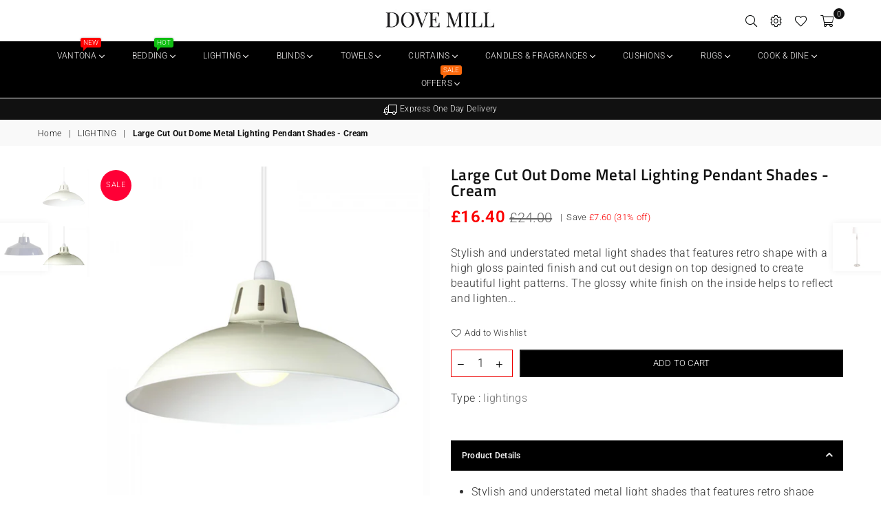

--- FILE ---
content_type: text/html; charset=utf-8
request_url: https://www.dovemill.co.uk/collections/lighting/products/large-cut-out-dome-metal-lighting-pendant-shades-cream
body_size: 40570
content:
<!doctype html>
<!--[if IE 9]> <html class="ie9 no-js" lang="en" > <![endif]-->
<!--[if (gt IE 9)|!(IE)]><!--> <html class="no-js" lang="en" > <!--<![endif]-->
<head>

  <!-- Google tag (gtag.js) -->
<script async src="https://www.googletagmanager.com/gtag/js?id=AW-16678574448"></script>
<script>
  window.dataLayer = window.dataLayer || [];
  function gtag(){dataLayer.push(arguments);}
  gtag('js', new Date());

  gtag('config', 'AW-16678574448');
</script>
  
  


<meta charset="utf-8"><meta http-equiv="X-UA-Compatible" content="IE=edge,chrome=1"><meta name="viewport" content="width=device-width, initial-scale=1.0, maximum-scale=1.0, user-scalable=no"><meta name="theme-color" content="#000000"><meta name="format-detection" content="telephone=no"><link rel="canonical" href="https://www.dovemill.co.uk/products/large-cut-out-dome-metal-lighting-pendant-shades-cream"><link rel="preconnect" href="//fonts.shopifycdn.com"><link rel="dns-prefetch" href="//productreviews.shopifycdn.com"><link rel="dns-prefetch" href="//maps.googleapis.com"><link rel="dns-prefetch" href="//maps.gstatic.com"><link rel="preload" as="style" href="//www.dovemill.co.uk/cdn/shop/t/2/assets/theme.scss.css?v=83496860325137279121759417626"><link rel="shortcut icon" href="//www.dovemill.co.uk/cdn/shop/files/Untitled-12_32x32.jpg?v=1728909906" type="image/png"><title>Large Cut Out Dome Metal Lighting Pendant Shades - Cream&ndash; Dovemill</title><meta name="description" content="Stylish and understated metal light shades that features retro shape with a high gloss painted finish and cut out design on top designed to create beautiful light patterns. The glossy white finish on the inside helps to reflect and lighten up the room. Make a style statement with these shades Exclusive Dove Mill Lighti"><!-- /snippets/social-meta-tags.liquid --> <meta name="keywords" content="Dovemill, www.dovemill.co.uk" /><meta name="author" content="AdornThemes"><meta property="og:site_name" content="Dovemill"><meta property="og:url" content="https://www.dovemill.co.uk/products/large-cut-out-dome-metal-lighting-pendant-shades-cream"><meta property="og:title" content="Large Cut Out Dome Metal Lighting Pendant Shades - Cream"><meta property="og:type" content="product"><meta property="og:description" content="Stylish and understated metal light shades that features retro shape with a high gloss painted finish and cut out design on top designed to create beautiful light patterns. The glossy white finish on the inside helps to reflect and lighten up the room. Make a style statement with these shades Exclusive Dove Mill Lighti"><meta property="og:price:amount" content="16.40"><meta property="og:price:currency" content="GBP"><meta property="og:image" content="http://www.dovemill.co.uk/cdn/shop/products/SP400-retro-modern-metal-light-shade-gloss-cream-dome-bulb-1200x1200_1200x1200.jpg?v=1587808167"><meta property="og:image" content="http://www.dovemill.co.uk/cdn/shop/products/SP400-retro-modern-metal-light-shade-gloss-cream-dome-1200x1200_1200x1200.jpg?v=1587874018"><meta property="og:image:secure_url" content="https://www.dovemill.co.uk/cdn/shop/products/SP400-retro-modern-metal-light-shade-gloss-cream-dome-bulb-1200x1200_1200x1200.jpg?v=1587808167"><meta property="og:image:secure_url" content="https://www.dovemill.co.uk/cdn/shop/products/SP400-retro-modern-metal-light-shade-gloss-cream-dome-1200x1200_1200x1200.jpg?v=1587874018"><meta name="twitter:site" content="@DoveMill"><meta name="twitter:card" content="summary_large_image"><meta name="twitter:title" content="Large Cut Out Dome Metal Lighting Pendant Shades - Cream"><meta name="twitter:description" content="Stylish and understated metal light shades that features retro shape with a high gloss painted finish and cut out design on top designed to create beautiful light patterns. The glossy white finish on the inside helps to reflect and lighten up the room. Make a style statement with these shades Exclusive Dove Mill Lighti">

  <!-- css -->
  <style type="text/css">	.animated{-webkit-animation-duration:1s;animation-duration:1s;-webkit-animation-fill-mode:both;animation-fill-mode:both}.animated.hinge{-webkit-animation-duration:2s;animation-duration:2s}@-webkit-keyframes fadeIn{0%{opacity:0}100%{opacity:1}}@keyframes fadeIn{0%{opacity:0}100%{opacity:1}}.fadeIn{-webkit-animation-name:fadeIn;animation-name:fadeIn}@-webkit-keyframes fadeInDown{0%{opacity:0;-webkit-transform:translateY(-20px);transform:translateY(-20px)}100%{opacity:1;-webkit-transform:translateY(0);transform:translateY(0)}}@keyframes fadeInDown{0%{opacity:0;-webkit-transform:translateY(-20px);-ms-transform:translateY(-20px);transform:translateY(-20px)}100%{opacity:1;-webkit-transform:translateY(0);-ms-transform:translateY(0);transform:translateY(0)}}.fadeInDown{-webkit-animation-name:fadeInDown;animation-name:fadeInDown}@-webkit-keyframes fadeInLeft{0%{opacity:0;-webkit-transform:translateX(-20px);transform:translateX(-20px)}100%{opacity:1;-webkit-transform:translateX(0);transform:translateX(0)}}@keyframes fadeInLeft{0%{opacity:0;-webkit-transform:translateX(-20px);-ms-transform:translateX(-20px);transform:translateX(-20px)}100%{opacity:1;-webkit-transform:translateX(0);-ms-transform:translateX(0);transform:translateX(0)}}.fadeInLeft{-webkit-animation-name:fadeInLeft;animation-name:fadeInLeft}bkit-keyframes fadeInRight{-webkit-transform:translateX(20px);transform:translateX(20px)}100%{opacity:1;-webkit-transform:translateX(0);transform:translateX(0)}100%{opacity:1;-webkit-transform:translateX(0);-ms-transform:translateX(0);transform:translateX(0)}@-webkit-keyframes fadeInUp{0%{opacity:0;-webkit-transform:translateY(20px);transform:translateY(20px)}100%{opacity:1;-webkit-transform:translateY(0);transform:translateY(0)}}@keyframes fadeInUp{0%{opacity:0;-webkit-transform:translateY(20px);-ms-transform:translateY(20px);transform:translateY(20px)}100%{opacity:1;-webkit-transform:translateY(0);-ms-transform:translateY(0);transform:translateY(0)}}.fadeInUp{-webkit-animation-name:fadeInUp;animation-name:fadeInUp}@-webkit-keyframes fadeOut{0%{opacity:1}100%{opacity:0}}@keyframes fadeOut{0%{opacity:1}100%{opacity:0}}.fadeOut{-webkit-animation-name:fadeOut;animation-name:fadeOut}@-webkit-keyframes fadeOutLeft{0%{opacity:1;-webkit-transform:translateX(0);transform:translateX(0)}100%{opacity:0;-webkit-transform:translateX(-20px);transform:translateX(-20px)}}@keyframes fadeOutLeft{0%{opacity:1;-webkit-transform:translateX(0);-ms-transform:translateX(0);transform:translateX(0)}100%{opacity:0;-webkit-transform:translateX(-20px);-ms-transform:translateX(-20px);transform:translateX(-20px)}}.fadeOutLeft{-webkit-animation-name:fadeOutLeft;animation-name:fadeOutLeft}@-webkit-keyframes fadeOutRight{0%{opacity:1;-webkit-transform:translateX(0);transform:translateX(0)}100%{opacity:0;-webkit-transform:translateX(20px);transform:translateX(20px)}}@keyframes fadeOutRight{0%{opacity:1;-webkit-transform:translateX(0);-ms-transform:translateX(0);transform:translateX(0)}100%{opacity:0;-webkit-transform:translateX(20px);-ms-transform:translateX(20px);transform:translateX(20px)}}.fadeOutRight{-webkit-animation-name:fadeOutRight;animation-name:fadeOutRight}@-webkit-keyframes fadeOutUp{0%{opacity:1;-webkit-transform:translateY(0);transform:translateY(0)}100%{opacity:0;-webkit-transform:translateY(-20px);transform:translateY(-20px)}}@keyframes fadeOutUp{0%{opacity:1;-webkit-transform:translateY(0);-ms-transform:translateY(0);transform:translateY(0)}100%{opacity:0;-webkit-transform:translateY(-20px);-ms-transform:translateY(-20px);transform:translateY(-20px)}}.fadeOutUp{-webkit-animation-name:fadeOutUp;animation-name:fadeOutUp}@-webkit-keyframes slideInDown{0%{opacity:0;-webkit-transform:translateY(-2000px);transform:translateY(-2000px)}100%{-webkit-transform:translateY(0);transform:translateY(0)}}@keyframes slideInDown{0%{opacity:0;-webkit-transform:translateY(-2000px);-ms-transform:translateY(-2000px);transform:translateY(-2000px)}100%{-webkit-transform:translateY(0);-ms-transform:translateY(0);transform:translateY(0)}}.slideInDown{-webkit-animation-name:slideInDown;animation-name:slideInDown}@-webkit-keyframes slideInLeft{0%{opacity:0;-webkit-transform:translateX(-2000px);transform:translateX(-2000px)}100%{-webkit-transform:translateX(0);transform:translateX(0)}}@keyframes slideInLeft{0%{opacity:0;-webkit-transform:translateX(-2000px);-ms-transform:translateX(-2000px);transform:translateX(-2000px)}100%{-webkit-transform:translateX(0);-ms-transform:translateX(0);transform:translateX(0)}}.slideInLeft{-webkit-animation-name:slideInLeft;animation-name:slideInLeft}@-webkit-keyframes slideInRight{0%{opacity:0;-webkit-transform:translateX(2000px);transform:translateX(2000px)}100%{-webkit-transform:translateX(0);transform:translateX(0)}}@keyframes slideInRight{0%{opacity:0;-webkit-transform:translateX(2000px);-ms-transform:translateX(2000px);transform:translateX(2000px)}100%{-webkit-transform:translateX(0);-ms-transform:translateX(0);transform:translateX(0)}}.slideInRight{-webkit-animation-name:slideInRight;animation-name:slideInRight}@-webkit-keyframes slideOutLeft{0%{-webkit-transform:translateX(0);transform:translateX(0)}100%{opacity:0;-webkit-transform:translateX(-2000px);transform:translateX(-2000px)}}@keyframes slideOutLeft{0%{-webkit-transform:translateX(0);-ms-transform:translateX(0);transform:translateX(0)}100%{opacity:0;-webkit-transform:translateX(-2000px);-ms-transform:translateX(-2000px);transform:translateX(-2000px)}}.slideOutLeft{-webkit-animation-name:slideOutLeft;animation-name:slideOutLeft}@-webkit-keyframes slideOutRight{0%{-webkit-transform:translateX(0);transform:translateX(0)}100%{opacity:0;-webkit-transform:translateX(2000px);transform:translateX(2000px)}}@keyframes slideOutRight{0%{-webkit-transform:translateX(0);-ms-transform:translateX(0);transform:translateX(0)}100%{opacity:0;-webkit-transform:translateX(2000px);-ms-transform:translateX(2000px);transform:translateX(2000px)}}.slideOutRight{-webkit-animation-name:slideOutRight;animation-name:slideOutRight}*,::after,::before{box-sizing:border-box}article,aside,details,figcaption,figure,footer,header,hgroup,main,menu,nav,section,summary{display:block}body,button,input,select,textarea{font-family:arial;-webkit-font-smoothing:antialiased;-webkit-text-size-adjust:100%}a{background-color:transparent}a,a:after,a:before{transition:all .3s ease-in-out}b,strong{font-weight:700;}em{font-style:italic}small{font-size:80%}sub,sup{font-size:75%;line-height:0;position:relative;vertical-align:baseline}sup{top:-.5em}sub{bottom:-.25em}img{max-width:100%;border:0}button,input,optgroup,select,textarea{color:inherit;font:inherit;margin:0;outline:0}button[disabled],input[disabled]{cursor:default}.mb0{margin-bottom:0!important}.mb10{margin-bottom:10px!important}.mb20{margin-bottom:20px!important}[type=button]::-moz-focus-inner,[type=reset]::-moz-focus-inner,[type=submit]::-moz-focus-inner,button::-moz-focus-inner{border-style:none;padding:0}[type=button]:-moz-focusring,[type=reset]:-moz-focusring,[type=submit]:-moz-focusring,button:-moz-focusring{outline:1px dotted ButtonText}input[type=email],input[type=number],input[type=password],input[type=search]{-webkit-appearance:none;-moz-appearance:none}input[type=checkbox],input[type=radio]{vertical-align:middle}table{width:100%;border-collapse:collapse;border-spacing:0}td,th{padding:0}textarea{overflow:auto;-webkit-appearance:none;-moz-appearance:none}.uppercase{text-transform:uppercase}.lowercase{text-transform:lowercase}.capitalize{text-transform:capitalize}[tabindex='-1']:focus{outline:0}a,img{outline:0!important;border:0}[role=button],a,button,input,label,select,textarea{touch-action:manipulation}.flex{display:flex}.flex-item{flex:1}.clearfix::after{content:'';display:table;clear:both}.clear{clear:both}.icon__fallback-text,.visually-hidden{position:absolute!important;overflow:hidden;clip:rect(0 0 0 0);height:1px;width:1px;margin:-1px;padding:0;border:0}.visibility-hidden{visibility:hidden}.js-focus-hidden:focus{outline:0}.no-js:not(html){display:none}.no-js .no-js:not(html){display:block}.no-js .js{display:none}.skip-link:focus{clip:auto;width:auto;height:auto;margin:0;color:#111;background-color:#fff;padding:10px;opacity:1;z-index:10000;transition:none}blockquote{background:#f8f8f8;font-weight:600;font-size:15px;font-style:normal;text-align:center;padding:0 30px;margin:0}.rte blockquote{padding:25px;margin-bottom:20px}blockquote p+cite{margin-top:7.5px}blockquote cite{display:block;font-size:13px;font-style:inherit}code,pre{font-family:Consolas,monospace;font-size:1em}pre{overflow:auto}.rte:last-child{margin-bottom:0}.rte .h1,.rte .h2,.rte .h3,.rte .h4,.rte .h5,.rte .h6,.rte h1,.rte h2,.rte h3,.rte h4,.rte h5,.rte h6{margin-top:15px;margin-bottom:7.5px}.rte .h1:first-child,.rte .h2:first-child,.rte .h3:first-child,.rte .h4:first-child,.rte .h5:first-child,.rte .h6:first-child,.rte h1:first-child,.rte h2:first-child,.rte h3:first-child,.rte h4:first-child,.rte h5:first-child,.rte h6:first-child{margin-top:0}.rte li{margin-bottom:4px;list-style:inherit}.rte li:last-child{margin-bottom:0}.rte-setting{margin-bottom:11.11111px}.rte-setting:last-child{margin-bottom:0}p:last-child{margin-bottom:0}li{list-style:none}.fine-print{font-size:1.07692em;font-style:italic;margin:20px 0}.txt--minor{font-size:80%}.txt--emphasis{font-style:italic}.icon{display:inline-block;width:20px;height:20px;vertical-align:middle;fill:currentColor}.no-svg .icon{display:none}svg.icon:not(.icon--full-color) circle,svg.icon:not(.icon--full-color) ellipse,svg.icon:not(.icon--full-color) g,svg.icon:not(.icon--full-color) line,svg.icon:not(.icon--full-color) path,svg.icon:not(.icon--full-color) polygon,svg.icon:not(.icon--full-color) polyline,svg.icon:not(.icon--full-color) rect,symbol.icon:not(.icon--full-color) circle,symbol.icon:not(.icon--full-color) ellipse,symbol.icon:not(.icon--full-color) g,symbol.icon:not(.icon--full-color) line,symbol.icon:not(.icon--full-color) path,symbol.icon:not(.icon--full-color) polygon,symbol.icon:not(.icon--full-color) polyline,symbol.icon:not(.icon--full-color) rect{fill:inherit;stroke:inherit}.no-svg .icon__fallback-text{position:static!important;overflow:inherit;clip:none;height:auto;width:auto;margin:0}ol,ul{margin:0;padding:0}ol{list-style:decimal}.list--inline{padding:0;margin:0}.list--inline li{display:inline-block;margin-bottom:0;vertical-align:middle}.rte img{height:auto}.rte table{table-layout:fixed}.rte ol,.rte ul{margin:20px 0 30px 30px}.rte ol.list--inline,.rte ul.list--inline{margin-left:0}.rte ul{list-style:disc outside}.rte ul ul{list-style:circle outside}.rte ul ul ul{list-style:square outside}.rte a:not(.btn){padding-bottom:1px}.text-center .rte ol,.text-center .rte ul,.text-center.rte ol,.text-center.rte ul{margin-left:0;list-style-position:inside}.rte__table-wrapper{max-width:100%;overflow:auto;-webkit-overflow-scrolling:touch}svg:not(:root){overflow:hidden}.video-wrapper{position:relative;overflow:hidden;max-width:100%;padding-bottom:56.25%;height:0;height:auto}.video-wrapper iframe{position:absolute;top:0;left:0;width:100%;height:100%}form{margin:0}legend{border:0;padding:0}button{cursor:pointer}input[type=submit]{cursor:pointer}input[type=text]{-webkit-appearance:none;-moz-appearance:none}[type=checkbox]+label,[type=radio]+label{display:inline-block;margin-bottom:0}label[for]{cursor:pointer}textarea{min-height:100px}input[type=checkbox],input[type=radio]{margin:0 5px 0 0}select::-ms-expand{display:none}.label--hidden{position:absolute;height:0;width:0;margin-bottom:0;overflow:hidden;clip:rect(1px,1px,1px,1px)}.ie9 .label--hidden{position:static;height:auto;width:auto;margin-bottom:2px;overflow:visible;clip:initial}.form-vertical input,.form-vertical select,.form-vertical textarea{display:block;width:100%}.form-vertical [type=checkbox],.form-vertical [type=radio]{display:inline-block;width:auto;margin-right:5px}.form-vertical .btn,.form-vertical [type=submit]{display:inline-block;width:auto}.grid--table{display:table;table-layout:fixed;width:100%}.grid--table>.grid__item{float:none;display:table-cell;vertical-align:middle}.is-transitioning{display:block!important;visibility:visible!important}</style>
  <link href="//www.dovemill.co.uk/cdn/shop/t/2/assets/theme.scss.css?v=83496860325137279121759417626" rel="stylesheet" type="text/css" media="all" />

  <!-- main js -->
  <script src="//www.dovemill.co.uk/cdn/shop/t/2/assets/jquery.min.js?v=98014222988859431451587382176"></script>
  <script>
    var theme = {
      strings: {
        addToCart: "Add to Cart", soldOut: "Sold out", unavailable: "Unavailable",
        showMore: "Show More", showLess: "Show Less"
      },
      moneyFormat: "£{{amount}}"
    }
	theme.rtl = false; theme.mlcurrency = false; theme.autoCurrencies = false;
    theme.currencyFormat = "money_format"; theme.shopCurrency = "GBP";
    theme.money_currency_format = "£{{amount}} GBP"; theme.money_format = "£{{amount}}";
    theme.ajax_cart = true;
    theme.fixedHeader = true;
    theme.animation = true;
    theme.animationMobile = true;
    theme.searchresult = "See all results";
    theme.wlAvailable = "Available in Wishlist";
    document.documentElement.className = document.documentElement.className.replace('no-js', 'js');
    theme.days = "Days"; theme.hours = "Hrs"; theme.minuts = "Min"; theme.seconds = "Sec";theme.sun = "Sunday"; theme.mon = "Monday"; theme.tue = "Tuesday"; theme.wed = "Wednesday"; theme.thu = "Thursday"; theme.fri = "Friday"; theme.sat = "Saturday";
    	theme.jan = "January"; theme.feb = "February"; theme.mar = "March"; theme.apr = "April"; theme.may = "May"; theme.jun = "June"; theme.jul = "July"; theme.aug = "August"; theme.sep = "September"; theme.oct = "October"; theme.nov = "November"; theme.dec = "December";</script>

  <!--[if (lte IE 9) ]><script src="//www.dovemill.co.uk/cdn/shop/t/2/assets/match-media.min.js?v=22265819453975888031587382180" type="text/javascript"></script><![endif]-->
  <!--[if (gt IE 9)|!(IE)]><!--><script src="//www.dovemill.co.uk/cdn/shop/t/2/assets/vendor.js?v=40806067746832997701587382189" defer="defer"></script><!--<![endif]-->
  <!--[if lte IE 9]><script src="//www.dovemill.co.uk/cdn/shop/t/2/assets/vendor.js?v=40806067746832997701587382189"></script><![endif]--><script src="//www.dovemill.co.uk/cdn/shopifycloud/storefront/assets/themes_support/option_selection-b017cd28.js" async></script>
  <script>window.performance && window.performance.mark && window.performance.mark('shopify.content_for_header.start');</script><meta name="google-site-verification" content="0n0yQ_dLm2WEnuzSw8TXH3fkBo7BtQj0CE0veID0EXA">
<meta id="shopify-digital-wallet" name="shopify-digital-wallet" content="/28033286196/digital_wallets/dialog">
<meta name="shopify-checkout-api-token" content="a0e9a155fd55e857bbfd677576500c99">
<meta id="in-context-paypal-metadata" data-shop-id="28033286196" data-venmo-supported="false" data-environment="production" data-locale="en_US" data-paypal-v4="true" data-currency="GBP">
<link rel="alternate" type="application/json+oembed" href="https://www.dovemill.co.uk/products/large-cut-out-dome-metal-lighting-pendant-shades-cream.oembed">
<script async="async" src="/checkouts/internal/preloads.js?locale=en-GB"></script>
<link rel="preconnect" href="https://shop.app" crossorigin="anonymous">
<script async="async" src="https://shop.app/checkouts/internal/preloads.js?locale=en-GB&shop_id=28033286196" crossorigin="anonymous"></script>
<script id="apple-pay-shop-capabilities" type="application/json">{"shopId":28033286196,"countryCode":"GB","currencyCode":"GBP","merchantCapabilities":["supports3DS"],"merchantId":"gid:\/\/shopify\/Shop\/28033286196","merchantName":"Dovemill","requiredBillingContactFields":["postalAddress","email"],"requiredShippingContactFields":["postalAddress","email"],"shippingType":"shipping","supportedNetworks":["visa","maestro","masterCard","amex","discover","elo"],"total":{"type":"pending","label":"Dovemill","amount":"1.00"},"shopifyPaymentsEnabled":true,"supportsSubscriptions":true}</script>
<script id="shopify-features" type="application/json">{"accessToken":"a0e9a155fd55e857bbfd677576500c99","betas":["rich-media-storefront-analytics"],"domain":"www.dovemill.co.uk","predictiveSearch":true,"shopId":28033286196,"locale":"en"}</script>
<script>var Shopify = Shopify || {};
Shopify.shop = "dovemill.myshopify.com";
Shopify.locale = "en";
Shopify.currency = {"active":"GBP","rate":"1.0"};
Shopify.country = "GB";
Shopify.theme = {"name":"Theme export  www-cheezec-com-avone-5-modern  2...","id":81204543540,"schema_name":null,"schema_version":null,"theme_store_id":null,"role":"main"};
Shopify.theme.handle = "null";
Shopify.theme.style = {"id":null,"handle":null};
Shopify.cdnHost = "www.dovemill.co.uk/cdn";
Shopify.routes = Shopify.routes || {};
Shopify.routes.root = "/";</script>
<script type="module">!function(o){(o.Shopify=o.Shopify||{}).modules=!0}(window);</script>
<script>!function(o){function n(){var o=[];function n(){o.push(Array.prototype.slice.apply(arguments))}return n.q=o,n}var t=o.Shopify=o.Shopify||{};t.loadFeatures=n(),t.autoloadFeatures=n()}(window);</script>
<script>
  window.ShopifyPay = window.ShopifyPay || {};
  window.ShopifyPay.apiHost = "shop.app\/pay";
  window.ShopifyPay.redirectState = null;
</script>
<script id="shop-js-analytics" type="application/json">{"pageType":"product"}</script>
<script defer="defer" async type="module" src="//www.dovemill.co.uk/cdn/shopifycloud/shop-js/modules/v2/client.init-shop-cart-sync_BN7fPSNr.en.esm.js"></script>
<script defer="defer" async type="module" src="//www.dovemill.co.uk/cdn/shopifycloud/shop-js/modules/v2/chunk.common_Cbph3Kss.esm.js"></script>
<script defer="defer" async type="module" src="//www.dovemill.co.uk/cdn/shopifycloud/shop-js/modules/v2/chunk.modal_DKumMAJ1.esm.js"></script>
<script type="module">
  await import("//www.dovemill.co.uk/cdn/shopifycloud/shop-js/modules/v2/client.init-shop-cart-sync_BN7fPSNr.en.esm.js");
await import("//www.dovemill.co.uk/cdn/shopifycloud/shop-js/modules/v2/chunk.common_Cbph3Kss.esm.js");
await import("//www.dovemill.co.uk/cdn/shopifycloud/shop-js/modules/v2/chunk.modal_DKumMAJ1.esm.js");

  window.Shopify.SignInWithShop?.initShopCartSync?.({"fedCMEnabled":true,"windoidEnabled":true});

</script>
<script>
  window.Shopify = window.Shopify || {};
  if (!window.Shopify.featureAssets) window.Shopify.featureAssets = {};
  window.Shopify.featureAssets['shop-js'] = {"shop-cart-sync":["modules/v2/client.shop-cart-sync_CJVUk8Jm.en.esm.js","modules/v2/chunk.common_Cbph3Kss.esm.js","modules/v2/chunk.modal_DKumMAJ1.esm.js"],"init-fed-cm":["modules/v2/client.init-fed-cm_7Fvt41F4.en.esm.js","modules/v2/chunk.common_Cbph3Kss.esm.js","modules/v2/chunk.modal_DKumMAJ1.esm.js"],"init-shop-email-lookup-coordinator":["modules/v2/client.init-shop-email-lookup-coordinator_Cc088_bR.en.esm.js","modules/v2/chunk.common_Cbph3Kss.esm.js","modules/v2/chunk.modal_DKumMAJ1.esm.js"],"init-windoid":["modules/v2/client.init-windoid_hPopwJRj.en.esm.js","modules/v2/chunk.common_Cbph3Kss.esm.js","modules/v2/chunk.modal_DKumMAJ1.esm.js"],"shop-button":["modules/v2/client.shop-button_B0jaPSNF.en.esm.js","modules/v2/chunk.common_Cbph3Kss.esm.js","modules/v2/chunk.modal_DKumMAJ1.esm.js"],"shop-cash-offers":["modules/v2/client.shop-cash-offers_DPIskqss.en.esm.js","modules/v2/chunk.common_Cbph3Kss.esm.js","modules/v2/chunk.modal_DKumMAJ1.esm.js"],"shop-toast-manager":["modules/v2/client.shop-toast-manager_CK7RT69O.en.esm.js","modules/v2/chunk.common_Cbph3Kss.esm.js","modules/v2/chunk.modal_DKumMAJ1.esm.js"],"init-shop-cart-sync":["modules/v2/client.init-shop-cart-sync_BN7fPSNr.en.esm.js","modules/v2/chunk.common_Cbph3Kss.esm.js","modules/v2/chunk.modal_DKumMAJ1.esm.js"],"init-customer-accounts-sign-up":["modules/v2/client.init-customer-accounts-sign-up_CfPf4CXf.en.esm.js","modules/v2/client.shop-login-button_DeIztwXF.en.esm.js","modules/v2/chunk.common_Cbph3Kss.esm.js","modules/v2/chunk.modal_DKumMAJ1.esm.js"],"pay-button":["modules/v2/client.pay-button_CgIwFSYN.en.esm.js","modules/v2/chunk.common_Cbph3Kss.esm.js","modules/v2/chunk.modal_DKumMAJ1.esm.js"],"init-customer-accounts":["modules/v2/client.init-customer-accounts_DQ3x16JI.en.esm.js","modules/v2/client.shop-login-button_DeIztwXF.en.esm.js","modules/v2/chunk.common_Cbph3Kss.esm.js","modules/v2/chunk.modal_DKumMAJ1.esm.js"],"avatar":["modules/v2/client.avatar_BTnouDA3.en.esm.js"],"init-shop-for-new-customer-accounts":["modules/v2/client.init-shop-for-new-customer-accounts_CsZy_esa.en.esm.js","modules/v2/client.shop-login-button_DeIztwXF.en.esm.js","modules/v2/chunk.common_Cbph3Kss.esm.js","modules/v2/chunk.modal_DKumMAJ1.esm.js"],"shop-follow-button":["modules/v2/client.shop-follow-button_BRMJjgGd.en.esm.js","modules/v2/chunk.common_Cbph3Kss.esm.js","modules/v2/chunk.modal_DKumMAJ1.esm.js"],"checkout-modal":["modules/v2/client.checkout-modal_B9Drz_yf.en.esm.js","modules/v2/chunk.common_Cbph3Kss.esm.js","modules/v2/chunk.modal_DKumMAJ1.esm.js"],"shop-login-button":["modules/v2/client.shop-login-button_DeIztwXF.en.esm.js","modules/v2/chunk.common_Cbph3Kss.esm.js","modules/v2/chunk.modal_DKumMAJ1.esm.js"],"lead-capture":["modules/v2/client.lead-capture_DXYzFM3R.en.esm.js","modules/v2/chunk.common_Cbph3Kss.esm.js","modules/v2/chunk.modal_DKumMAJ1.esm.js"],"shop-login":["modules/v2/client.shop-login_CA5pJqmO.en.esm.js","modules/v2/chunk.common_Cbph3Kss.esm.js","modules/v2/chunk.modal_DKumMAJ1.esm.js"],"payment-terms":["modules/v2/client.payment-terms_BxzfvcZJ.en.esm.js","modules/v2/chunk.common_Cbph3Kss.esm.js","modules/v2/chunk.modal_DKumMAJ1.esm.js"]};
</script>
<script>(function() {
  var isLoaded = false;
  function asyncLoad() {
    if (isLoaded) return;
    isLoaded = true;
    var urls = ["https:\/\/cdn.shopify.com\/s\/files\/1\/0280\/3328\/6196\/t\/2\/assets\/booster_eu_cookie_28033286196.js?v=1589564034\u0026shop=dovemill.myshopify.com","https:\/\/cdn.shopify.com\/s\/files\/1\/0683\/1371\/0892\/files\/splmn-shopify-prod-August-31.min.js?v=1693985059\u0026shop=dovemill.myshopify.com"];
    for (var i = 0; i < urls.length; i++) {
      var s = document.createElement('script');
      s.type = 'text/javascript';
      s.async = true;
      s.src = urls[i];
      var x = document.getElementsByTagName('script')[0];
      x.parentNode.insertBefore(s, x);
    }
  };
  if(window.attachEvent) {
    window.attachEvent('onload', asyncLoad);
  } else {
    window.addEventListener('load', asyncLoad, false);
  }
})();</script>
<script id="__st">var __st={"a":28033286196,"offset":0,"reqid":"dae03bb4-1061-4715-9bfa-55b6b26b847b-1769899950","pageurl":"www.dovemill.co.uk\/collections\/lighting\/products\/large-cut-out-dome-metal-lighting-pendant-shades-cream","u":"1657ec35b1c2","p":"product","rtyp":"product","rid":4515731603508};</script>
<script>window.ShopifyPaypalV4VisibilityTracking = true;</script>
<script id="captcha-bootstrap">!function(){'use strict';const t='contact',e='account',n='new_comment',o=[[t,t],['blogs',n],['comments',n],[t,'customer']],c=[[e,'customer_login'],[e,'guest_login'],[e,'recover_customer_password'],[e,'create_customer']],r=t=>t.map((([t,e])=>`form[action*='/${t}']:not([data-nocaptcha='true']) input[name='form_type'][value='${e}']`)).join(','),a=t=>()=>t?[...document.querySelectorAll(t)].map((t=>t.form)):[];function s(){const t=[...o],e=r(t);return a(e)}const i='password',u='form_key',d=['recaptcha-v3-token','g-recaptcha-response','h-captcha-response',i],f=()=>{try{return window.sessionStorage}catch{return}},m='__shopify_v',_=t=>t.elements[u];function p(t,e,n=!1){try{const o=window.sessionStorage,c=JSON.parse(o.getItem(e)),{data:r}=function(t){const{data:e,action:n}=t;return t[m]||n?{data:e,action:n}:{data:t,action:n}}(c);for(const[e,n]of Object.entries(r))t.elements[e]&&(t.elements[e].value=n);n&&o.removeItem(e)}catch(o){console.error('form repopulation failed',{error:o})}}const l='form_type',E='cptcha';function T(t){t.dataset[E]=!0}const w=window,h=w.document,L='Shopify',v='ce_forms',y='captcha';let A=!1;((t,e)=>{const n=(g='f06e6c50-85a8-45c8-87d0-21a2b65856fe',I='https://cdn.shopify.com/shopifycloud/storefront-forms-hcaptcha/ce_storefront_forms_captcha_hcaptcha.v1.5.2.iife.js',D={infoText:'Protected by hCaptcha',privacyText:'Privacy',termsText:'Terms'},(t,e,n)=>{const o=w[L][v],c=o.bindForm;if(c)return c(t,g,e,D).then(n);var r;o.q.push([[t,g,e,D],n]),r=I,A||(h.body.append(Object.assign(h.createElement('script'),{id:'captcha-provider',async:!0,src:r})),A=!0)});var g,I,D;w[L]=w[L]||{},w[L][v]=w[L][v]||{},w[L][v].q=[],w[L][y]=w[L][y]||{},w[L][y].protect=function(t,e){n(t,void 0,e),T(t)},Object.freeze(w[L][y]),function(t,e,n,w,h,L){const[v,y,A,g]=function(t,e,n){const i=e?o:[],u=t?c:[],d=[...i,...u],f=r(d),m=r(i),_=r(d.filter((([t,e])=>n.includes(e))));return[a(f),a(m),a(_),s()]}(w,h,L),I=t=>{const e=t.target;return e instanceof HTMLFormElement?e:e&&e.form},D=t=>v().includes(t);t.addEventListener('submit',(t=>{const e=I(t);if(!e)return;const n=D(e)&&!e.dataset.hcaptchaBound&&!e.dataset.recaptchaBound,o=_(e),c=g().includes(e)&&(!o||!o.value);(n||c)&&t.preventDefault(),c&&!n&&(function(t){try{if(!f())return;!function(t){const e=f();if(!e)return;const n=_(t);if(!n)return;const o=n.value;o&&e.removeItem(o)}(t);const e=Array.from(Array(32),(()=>Math.random().toString(36)[2])).join('');!function(t,e){_(t)||t.append(Object.assign(document.createElement('input'),{type:'hidden',name:u})),t.elements[u].value=e}(t,e),function(t,e){const n=f();if(!n)return;const o=[...t.querySelectorAll(`input[type='${i}']`)].map((({name:t})=>t)),c=[...d,...o],r={};for(const[a,s]of new FormData(t).entries())c.includes(a)||(r[a]=s);n.setItem(e,JSON.stringify({[m]:1,action:t.action,data:r}))}(t,e)}catch(e){console.error('failed to persist form',e)}}(e),e.submit())}));const S=(t,e)=>{t&&!t.dataset[E]&&(n(t,e.some((e=>e===t))),T(t))};for(const o of['focusin','change'])t.addEventListener(o,(t=>{const e=I(t);D(e)&&S(e,y())}));const B=e.get('form_key'),M=e.get(l),P=B&&M;t.addEventListener('DOMContentLoaded',(()=>{const t=y();if(P)for(const e of t)e.elements[l].value===M&&p(e,B);[...new Set([...A(),...v().filter((t=>'true'===t.dataset.shopifyCaptcha))])].forEach((e=>S(e,t)))}))}(h,new URLSearchParams(w.location.search),n,t,e,['guest_login'])})(!0,!0)}();</script>
<script integrity="sha256-4kQ18oKyAcykRKYeNunJcIwy7WH5gtpwJnB7kiuLZ1E=" data-source-attribution="shopify.loadfeatures" defer="defer" src="//www.dovemill.co.uk/cdn/shopifycloud/storefront/assets/storefront/load_feature-a0a9edcb.js" crossorigin="anonymous"></script>
<script crossorigin="anonymous" defer="defer" src="//www.dovemill.co.uk/cdn/shopifycloud/storefront/assets/shopify_pay/storefront-65b4c6d7.js?v=20250812"></script>
<script data-source-attribution="shopify.dynamic_checkout.dynamic.init">var Shopify=Shopify||{};Shopify.PaymentButton=Shopify.PaymentButton||{isStorefrontPortableWallets:!0,init:function(){window.Shopify.PaymentButton.init=function(){};var t=document.createElement("script");t.src="https://www.dovemill.co.uk/cdn/shopifycloud/portable-wallets/latest/portable-wallets.en.js",t.type="module",document.head.appendChild(t)}};
</script>
<script data-source-attribution="shopify.dynamic_checkout.buyer_consent">
  function portableWalletsHideBuyerConsent(e){var t=document.getElementById("shopify-buyer-consent"),n=document.getElementById("shopify-subscription-policy-button");t&&n&&(t.classList.add("hidden"),t.setAttribute("aria-hidden","true"),n.removeEventListener("click",e))}function portableWalletsShowBuyerConsent(e){var t=document.getElementById("shopify-buyer-consent"),n=document.getElementById("shopify-subscription-policy-button");t&&n&&(t.classList.remove("hidden"),t.removeAttribute("aria-hidden"),n.addEventListener("click",e))}window.Shopify?.PaymentButton&&(window.Shopify.PaymentButton.hideBuyerConsent=portableWalletsHideBuyerConsent,window.Shopify.PaymentButton.showBuyerConsent=portableWalletsShowBuyerConsent);
</script>
<script data-source-attribution="shopify.dynamic_checkout.cart.bootstrap">document.addEventListener("DOMContentLoaded",(function(){function t(){return document.querySelector("shopify-accelerated-checkout-cart, shopify-accelerated-checkout")}if(t())Shopify.PaymentButton.init();else{new MutationObserver((function(e,n){t()&&(Shopify.PaymentButton.init(),n.disconnect())})).observe(document.body,{childList:!0,subtree:!0})}}));
</script>
<link id="shopify-accelerated-checkout-styles" rel="stylesheet" media="screen" href="https://www.dovemill.co.uk/cdn/shopifycloud/portable-wallets/latest/accelerated-checkout-backwards-compat.css" crossorigin="anonymous">
<style id="shopify-accelerated-checkout-cart">
        #shopify-buyer-consent {
  margin-top: 1em;
  display: inline-block;
  width: 100%;
}

#shopify-buyer-consent.hidden {
  display: none;
}

#shopify-subscription-policy-button {
  background: none;
  border: none;
  padding: 0;
  text-decoration: underline;
  font-size: inherit;
  cursor: pointer;
}

#shopify-subscription-policy-button::before {
  box-shadow: none;
}

      </style>

<script>window.performance && window.performance.mark && window.performance.mark('shopify.content_for_header.end');</script>
  
	<!-- "snippets/weglot_hreftags.liquid" was not rendered, the associated app was uninstalled -->
	<!-- "snippets/weglot_switcher.liquid" was not rendered, the associated app was uninstalled -->
  
<!--AZEXO_Header_Scripts--> <script>
        var azh = {
            shop: 'cheezexcellencecenter.myshopify.com',
            device_prefixes: {"lg":{"label":"Large device","width":false,"height":false,"container":1170,"min":1200},"md":{"label":"Medium device","width":992,"height":false,"container":970,"max":1199,"min":992},"sm":{"label":"Small device","width":768,"height":1150,"container":750,"max":991,"min":768},"xs":{"label":"Extra small device","width":320,"height":750,"max":767}},
        };
        var azexo = {
          purchase_extension: 'Purchase extension',
          strings: {
            addToCart: "Add to Cart",
            soldOut: "Sold out",
            unavailable: "Unavailable",
            regularPrice: "Regular price",
            sale: "Sale",
            quantityMinimumMessage: "Quantity must be 1 or more",
            unitPrice: "Unit price",
            unitPriceSeparator: "per",
            oneCartCount: "1 item",
            otherCartCount: "[count] items",
            quantityLabel: "Quantity: [count]"
          },
          moneyFormat: "£{{amount}}"
        }
        </script><style>.az-container {
        padding-right: 15px;
        padding-left: 15px;
        margin-left: auto;
        margin-right: auto;
        box-sizing: border-box;
    }
@media (min-width: 768px) {
                    .az-container {
                        max-width: 750px;
                    }
                }
@media (min-width: 992px) {
                    .az-container {
                        max-width: 970px;
                    }
                }
@media (min-width: 1200px) {
                    .az-container {
                        max-width: 1170px;
                    }
                }
</style><link rel="stylesheet" type="text/css" href="//www.dovemill.co.uk/cdn/shop/t/2/assets/azexo.css?v=32066544167326007451587382170"><link rel="stylesheet" type="text/css" href="//www.dovemill.co.uk/cdn/shop/t/2/assets/azexo-extension-debut.css?v=9815150071453027561587382170"><script>azexo.extensions = [''];</script> <!--End_AZEXO_Header_Scripts--><!--AZEXO_Version_45-->  
<!-- Start of Judge.me Core -->
<link rel="dns-prefetch" href="https://cdn.judge.me/">
<script data-cfasync='false' class='jdgm-settings-script'>window.jdgmSettings={"pagination":5,"disable_web_reviews":false,"badge_no_review_text":"No reviews","badge_n_reviews_text":"{{ n }} review/reviews","hide_badge_preview_if_no_reviews":true,"badge_hide_text":false,"enforce_center_preview_badge":false,"widget_title":"Customer Reviews","widget_open_form_text":"Write a review","widget_close_form_text":"Cancel review","widget_refresh_page_text":"Refresh page","widget_summary_text":"Based on {{ number_of_reviews }} review/reviews","widget_no_review_text":"Be the first to write a review","widget_name_field_text":"Display name","widget_verified_name_field_text":"Verified Name (public)","widget_name_placeholder_text":"Display name","widget_required_field_error_text":"This field is required.","widget_email_field_text":"Email address","widget_verified_email_field_text":"Verified Email (private, can not be edited)","widget_email_placeholder_text":"Your email address","widget_email_field_error_text":"Please enter a valid email address.","widget_rating_field_text":"Rating","widget_review_title_field_text":"Review Title","widget_review_title_placeholder_text":"Give your review a title","widget_review_body_field_text":"Review content","widget_review_body_placeholder_text":"Start writing here...","widget_pictures_field_text":"Picture/Video (optional)","widget_submit_review_text":"Submit Review","widget_submit_verified_review_text":"Submit Verified Review","widget_submit_success_msg_with_auto_publish":"Thank you! Please refresh the page in a few moments to see your review. You can remove or edit your review by logging into \u003ca href='https://judge.me/login' target='_blank' rel='nofollow noopener'\u003eJudge.me\u003c/a\u003e","widget_submit_success_msg_no_auto_publish":"Thank you! Your review will be published as soon as it is approved by the shop admin. You can remove or edit your review by logging into \u003ca href='https://judge.me/login' target='_blank' rel='nofollow noopener'\u003eJudge.me\u003c/a\u003e","widget_show_default_reviews_out_of_total_text":"Showing {{ n_reviews_shown }} out of {{ n_reviews }} reviews.","widget_show_all_link_text":"Show all","widget_show_less_link_text":"Show less","widget_author_said_text":"{{ reviewer_name }} said:","widget_days_text":"{{ n }} days ago","widget_weeks_text":"{{ n }} week/weeks ago","widget_months_text":"{{ n }} month/months ago","widget_years_text":"{{ n }} year/years ago","widget_yesterday_text":"Yesterday","widget_today_text":"Today","widget_replied_text":"\u003e\u003e {{ shop_name }} replied:","widget_read_more_text":"Read more","widget_reviewer_name_as_initial":"","widget_rating_filter_color":"#fbcd0a","widget_rating_filter_see_all_text":"See all reviews","widget_sorting_most_recent_text":"Most Recent","widget_sorting_highest_rating_text":"Highest Rating","widget_sorting_lowest_rating_text":"Lowest Rating","widget_sorting_with_pictures_text":"Only Pictures","widget_sorting_most_helpful_text":"Most Helpful","widget_open_question_form_text":"Ask a question","widget_reviews_subtab_text":"Reviews","widget_questions_subtab_text":"Questions","widget_question_label_text":"Question","widget_answer_label_text":"Answer","widget_question_placeholder_text":"Write your question here","widget_submit_question_text":"Submit Question","widget_question_submit_success_text":"Thank you for your question! We will notify you once it gets answered.","verified_badge_text":"Verified","verified_badge_bg_color":"","verified_badge_text_color":"","verified_badge_placement":"left-of-reviewer-name","widget_review_max_height":"","widget_hide_border":false,"widget_social_share":false,"widget_thumb":false,"widget_review_location_show":false,"widget_location_format":"","all_reviews_include_out_of_store_products":true,"all_reviews_out_of_store_text":"(out of store)","all_reviews_pagination":100,"all_reviews_product_name_prefix_text":"about","enable_review_pictures":false,"enable_question_anwser":false,"widget_theme":"default","review_date_format":"mm/dd/yyyy","default_sort_method":"most-recent","widget_product_reviews_subtab_text":"Product Reviews","widget_shop_reviews_subtab_text":"Shop Reviews","widget_other_products_reviews_text":"Reviews for other products","widget_store_reviews_subtab_text":"Store reviews","widget_no_store_reviews_text":"This store hasn't received any reviews yet","widget_web_restriction_product_reviews_text":"This product hasn't received any reviews yet","widget_no_items_text":"No items found","widget_show_more_text":"Show more","widget_write_a_store_review_text":"Write a Store Review","widget_other_languages_heading":"Reviews in Other Languages","widget_translate_review_text":"Translate review to {{ language }}","widget_translating_review_text":"Translating...","widget_show_original_translation_text":"Show original ({{ language }})","widget_translate_review_failed_text":"Review couldn't be translated.","widget_translate_review_retry_text":"Retry","widget_translate_review_try_again_later_text":"Try again later","show_product_url_for_grouped_product":false,"widget_sorting_pictures_first_text":"Pictures First","show_pictures_on_all_rev_page_mobile":false,"show_pictures_on_all_rev_page_desktop":false,"floating_tab_hide_mobile_install_preference":false,"floating_tab_button_name":"★ Reviews","floating_tab_title":"Let customers speak for us","floating_tab_button_color":"","floating_tab_button_background_color":"","floating_tab_url":"","floating_tab_url_enabled":false,"floating_tab_tab_style":"text","all_reviews_text_badge_text":"Customers rate us {{ shop.metafields.judgeme.all_reviews_rating | round: 1 }}/5 based on {{ shop.metafields.judgeme.all_reviews_count }} reviews.","all_reviews_text_badge_text_branded_style":"{{ shop.metafields.judgeme.all_reviews_rating | round: 1 }} out of 5 stars based on {{ shop.metafields.judgeme.all_reviews_count }} reviews","is_all_reviews_text_badge_a_link":false,"show_stars_for_all_reviews_text_badge":false,"all_reviews_text_badge_url":"","all_reviews_text_style":"text","all_reviews_text_color_style":"judgeme_brand_color","all_reviews_text_color":"#108474","all_reviews_text_show_jm_brand":true,"featured_carousel_show_header":true,"featured_carousel_title":"Let customers speak for us","testimonials_carousel_title":"Customers are saying","videos_carousel_title":"Real customer stories","cards_carousel_title":"Customers are saying","featured_carousel_count_text":"from {{ n }} reviews","featured_carousel_add_link_to_all_reviews_page":false,"featured_carousel_url":"","featured_carousel_show_images":true,"featured_carousel_autoslide_interval":5,"featured_carousel_arrows_on_the_sides":false,"featured_carousel_height":250,"featured_carousel_width":80,"featured_carousel_image_size":0,"featured_carousel_image_height":250,"featured_carousel_arrow_color":"#eeeeee","verified_count_badge_style":"vintage","verified_count_badge_orientation":"horizontal","verified_count_badge_color_style":"judgeme_brand_color","verified_count_badge_color":"#108474","is_verified_count_badge_a_link":false,"verified_count_badge_url":"","verified_count_badge_show_jm_brand":true,"widget_rating_preset_default":5,"widget_first_sub_tab":"product-reviews","widget_show_histogram":true,"widget_histogram_use_custom_color":false,"widget_pagination_use_custom_color":false,"widget_star_use_custom_color":false,"widget_verified_badge_use_custom_color":false,"widget_write_review_use_custom_color":false,"picture_reminder_submit_button":"Upload Pictures","enable_review_videos":false,"mute_video_by_default":false,"widget_sorting_videos_first_text":"Videos First","widget_review_pending_text":"Pending","featured_carousel_items_for_large_screen":3,"social_share_options_order":"Facebook,Twitter","remove_microdata_snippet":false,"disable_json_ld":false,"enable_json_ld_products":false,"preview_badge_show_question_text":false,"preview_badge_no_question_text":"No questions","preview_badge_n_question_text":"{{ number_of_questions }} question/questions","qa_badge_show_icon":false,"qa_badge_position":"same-row","remove_judgeme_branding":false,"widget_add_search_bar":false,"widget_search_bar_placeholder":"Search","widget_sorting_verified_only_text":"Verified only","featured_carousel_theme":"default","featured_carousel_show_rating":true,"featured_carousel_show_title":true,"featured_carousel_show_body":true,"featured_carousel_show_date":false,"featured_carousel_show_reviewer":true,"featured_carousel_show_product":false,"featured_carousel_header_background_color":"#108474","featured_carousel_header_text_color":"#ffffff","featured_carousel_name_product_separator":"reviewed","featured_carousel_full_star_background":"#108474","featured_carousel_empty_star_background":"#dadada","featured_carousel_vertical_theme_background":"#f9fafb","featured_carousel_verified_badge_enable":false,"featured_carousel_verified_badge_color":"#108474","featured_carousel_border_style":"round","featured_carousel_review_line_length_limit":3,"featured_carousel_more_reviews_button_text":"Read more reviews","featured_carousel_view_product_button_text":"View product","all_reviews_page_load_reviews_on":"scroll","all_reviews_page_load_more_text":"Load More Reviews","disable_fb_tab_reviews":false,"enable_ajax_cdn_cache":false,"widget_public_name_text":"displayed publicly like","default_reviewer_name":"John Smith","default_reviewer_name_has_non_latin":true,"widget_reviewer_anonymous":"Anonymous","medals_widget_title":"Judge.me Review Medals","medals_widget_background_color":"#f9fafb","medals_widget_position":"footer_all_pages","medals_widget_border_color":"#f9fafb","medals_widget_verified_text_position":"left","medals_widget_use_monochromatic_version":false,"medals_widget_elements_color":"#108474","show_reviewer_avatar":true,"widget_invalid_yt_video_url_error_text":"Not a YouTube video URL","widget_max_length_field_error_text":"Please enter no more than {0} characters.","widget_show_country_flag":false,"widget_show_collected_via_shop_app":true,"widget_verified_by_shop_badge_style":"light","widget_verified_by_shop_text":"Verified by Shop","widget_show_photo_gallery":false,"widget_load_with_code_splitting":true,"widget_ugc_install_preference":false,"widget_ugc_title":"Made by us, Shared by you","widget_ugc_subtitle":"Tag us to see your picture featured in our page","widget_ugc_arrows_color":"#ffffff","widget_ugc_primary_button_text":"Buy Now","widget_ugc_primary_button_background_color":"#108474","widget_ugc_primary_button_text_color":"#ffffff","widget_ugc_primary_button_border_width":"0","widget_ugc_primary_button_border_style":"none","widget_ugc_primary_button_border_color":"#108474","widget_ugc_primary_button_border_radius":"25","widget_ugc_secondary_button_text":"Load More","widget_ugc_secondary_button_background_color":"#ffffff","widget_ugc_secondary_button_text_color":"#108474","widget_ugc_secondary_button_border_width":"2","widget_ugc_secondary_button_border_style":"solid","widget_ugc_secondary_button_border_color":"#108474","widget_ugc_secondary_button_border_radius":"25","widget_ugc_reviews_button_text":"View Reviews","widget_ugc_reviews_button_background_color":"#ffffff","widget_ugc_reviews_button_text_color":"#108474","widget_ugc_reviews_button_border_width":"2","widget_ugc_reviews_button_border_style":"solid","widget_ugc_reviews_button_border_color":"#108474","widget_ugc_reviews_button_border_radius":"25","widget_ugc_reviews_button_link_to":"judgeme-reviews-page","widget_ugc_show_post_date":true,"widget_ugc_max_width":"800","widget_rating_metafield_value_type":true,"widget_primary_color":"#108474","widget_enable_secondary_color":false,"widget_secondary_color":"#edf5f5","widget_summary_average_rating_text":"{{ average_rating }} out of 5","widget_media_grid_title":"Customer photos \u0026 videos","widget_media_grid_see_more_text":"See more","widget_round_style":false,"widget_show_product_medals":true,"widget_verified_by_judgeme_text":"Verified by Judge.me","widget_show_store_medals":true,"widget_verified_by_judgeme_text_in_store_medals":"Verified by Judge.me","widget_media_field_exceed_quantity_message":"Sorry, we can only accept {{ max_media }} for one review.","widget_media_field_exceed_limit_message":"{{ file_name }} is too large, please select a {{ media_type }} less than {{ size_limit }}MB.","widget_review_submitted_text":"Review Submitted!","widget_question_submitted_text":"Question Submitted!","widget_close_form_text_question":"Cancel","widget_write_your_answer_here_text":"Write your answer here","widget_enabled_branded_link":true,"widget_show_collected_by_judgeme":false,"widget_reviewer_name_color":"","widget_write_review_text_color":"","widget_write_review_bg_color":"","widget_collected_by_judgeme_text":"collected by Judge.me","widget_pagination_type":"standard","widget_load_more_text":"Load More","widget_load_more_color":"#108474","widget_full_review_text":"Full Review","widget_read_more_reviews_text":"Read More Reviews","widget_read_questions_text":"Read Questions","widget_questions_and_answers_text":"Questions \u0026 Answers","widget_verified_by_text":"Verified by","widget_verified_text":"Verified","widget_number_of_reviews_text":"{{ number_of_reviews }} reviews","widget_back_button_text":"Back","widget_next_button_text":"Next","widget_custom_forms_filter_button":"Filters","custom_forms_style":"vertical","widget_show_review_information":false,"how_reviews_are_collected":"How reviews are collected?","widget_show_review_keywords":false,"widget_gdpr_statement":"How we use your data: We'll only contact you about the review you left, and only if necessary. By submitting your review, you agree to Judge.me's \u003ca href='https://judge.me/terms' target='_blank' rel='nofollow noopener'\u003eterms\u003c/a\u003e, \u003ca href='https://judge.me/privacy' target='_blank' rel='nofollow noopener'\u003eprivacy\u003c/a\u003e and \u003ca href='https://judge.me/content-policy' target='_blank' rel='nofollow noopener'\u003econtent\u003c/a\u003e policies.","widget_multilingual_sorting_enabled":false,"widget_translate_review_content_enabled":false,"widget_translate_review_content_method":"manual","popup_widget_review_selection":"automatically_with_pictures","popup_widget_round_border_style":true,"popup_widget_show_title":true,"popup_widget_show_body":true,"popup_widget_show_reviewer":false,"popup_widget_show_product":true,"popup_widget_show_pictures":true,"popup_widget_use_review_picture":true,"popup_widget_show_on_home_page":true,"popup_widget_show_on_product_page":true,"popup_widget_show_on_collection_page":true,"popup_widget_show_on_cart_page":true,"popup_widget_position":"bottom_left","popup_widget_first_review_delay":5,"popup_widget_duration":5,"popup_widget_interval":5,"popup_widget_review_count":5,"popup_widget_hide_on_mobile":true,"review_snippet_widget_round_border_style":true,"review_snippet_widget_card_color":"#FFFFFF","review_snippet_widget_slider_arrows_background_color":"#FFFFFF","review_snippet_widget_slider_arrows_color":"#000000","review_snippet_widget_star_color":"#108474","show_product_variant":false,"all_reviews_product_variant_label_text":"Variant: ","widget_show_verified_branding":false,"widget_ai_summary_title":"Customers say","widget_ai_summary_disclaimer":"AI-powered review summary based on recent customer reviews","widget_show_ai_summary":false,"widget_show_ai_summary_bg":false,"widget_show_review_title_input":true,"redirect_reviewers_invited_via_email":"review_widget","request_store_review_after_product_review":false,"request_review_other_products_in_order":false,"review_form_color_scheme":"default","review_form_corner_style":"square","review_form_star_color":{},"review_form_text_color":"#333333","review_form_background_color":"#ffffff","review_form_field_background_color":"#fafafa","review_form_button_color":{},"review_form_button_text_color":"#ffffff","review_form_modal_overlay_color":"#000000","review_content_screen_title_text":"How would you rate this product?","review_content_introduction_text":"We would love it if you would share a bit about your experience.","store_review_form_title_text":"How would you rate this store?","store_review_form_introduction_text":"We would love it if you would share a bit about your experience.","show_review_guidance_text":true,"one_star_review_guidance_text":"Poor","five_star_review_guidance_text":"Great","customer_information_screen_title_text":"About you","customer_information_introduction_text":"Please tell us more about you.","custom_questions_screen_title_text":"Your experience in more detail","custom_questions_introduction_text":"Here are a few questions to help us understand more about your experience.","review_submitted_screen_title_text":"Thanks for your review!","review_submitted_screen_thank_you_text":"We are processing it and it will appear on the store soon.","review_submitted_screen_email_verification_text":"Please confirm your email by clicking the link we just sent you. This helps us keep reviews authentic.","review_submitted_request_store_review_text":"Would you like to share your experience of shopping with us?","review_submitted_review_other_products_text":"Would you like to review these products?","store_review_screen_title_text":"Would you like to share your experience of shopping with us?","store_review_introduction_text":"We value your feedback and use it to improve. Please share any thoughts or suggestions you have.","reviewer_media_screen_title_picture_text":"Share a picture","reviewer_media_introduction_picture_text":"Upload a photo to support your review.","reviewer_media_screen_title_video_text":"Share a video","reviewer_media_introduction_video_text":"Upload a video to support your review.","reviewer_media_screen_title_picture_or_video_text":"Share a picture or video","reviewer_media_introduction_picture_or_video_text":"Upload a photo or video to support your review.","reviewer_media_youtube_url_text":"Paste your Youtube URL here","advanced_settings_next_step_button_text":"Next","advanced_settings_close_review_button_text":"Close","modal_write_review_flow":false,"write_review_flow_required_text":"Required","write_review_flow_privacy_message_text":"We respect your privacy.","write_review_flow_anonymous_text":"Post review as anonymous","write_review_flow_visibility_text":"This won't be visible to other customers.","write_review_flow_multiple_selection_help_text":"Select as many as you like","write_review_flow_single_selection_help_text":"Select one option","write_review_flow_required_field_error_text":"This field is required","write_review_flow_invalid_email_error_text":"Please enter a valid email address","write_review_flow_max_length_error_text":"Max. {{ max_length }} characters.","write_review_flow_media_upload_text":"\u003cb\u003eClick to upload\u003c/b\u003e or drag and drop","write_review_flow_gdpr_statement":"We'll only contact you about your review if necessary. By submitting your review, you agree to our \u003ca href='https://judge.me/terms' target='_blank' rel='nofollow noopener'\u003eterms and conditions\u003c/a\u003e and \u003ca href='https://judge.me/privacy' target='_blank' rel='nofollow noopener'\u003eprivacy policy\u003c/a\u003e.","rating_only_reviews_enabled":false,"show_negative_reviews_help_screen":false,"new_review_flow_help_screen_rating_threshold":3,"negative_review_resolution_screen_title_text":"Tell us more","negative_review_resolution_text":"Your experience matters to us. If there were issues with your purchase, we're here to help. Feel free to reach out to us, we'd love the opportunity to make things right.","negative_review_resolution_button_text":"Contact us","negative_review_resolution_proceed_with_review_text":"Leave a review","negative_review_resolution_subject":"Issue with purchase from {{ shop_name }}.{{ order_name }}","preview_badge_collection_page_install_status":false,"widget_review_custom_css":"","preview_badge_custom_css":"","preview_badge_stars_count":"5-stars","featured_carousel_custom_css":"","floating_tab_custom_css":"","all_reviews_widget_custom_css":"","medals_widget_custom_css":"","verified_badge_custom_css":"","all_reviews_text_custom_css":"","transparency_badges_collected_via_store_invite":false,"transparency_badges_from_another_provider":false,"transparency_badges_collected_from_store_visitor":false,"transparency_badges_collected_by_verified_review_provider":false,"transparency_badges_earned_reward":false,"transparency_badges_collected_via_store_invite_text":"Review collected via store invitation","transparency_badges_from_another_provider_text":"Review collected from another provider","transparency_badges_collected_from_store_visitor_text":"Review collected from a store visitor","transparency_badges_written_in_google_text":"Review written in Google","transparency_badges_written_in_etsy_text":"Review written in Etsy","transparency_badges_written_in_shop_app_text":"Review written in Shop App","transparency_badges_earned_reward_text":"Review earned a reward for future purchase","product_review_widget_per_page":10,"widget_store_review_label_text":"Review about the store","checkout_comment_extension_title_on_product_page":"Customer Comments","checkout_comment_extension_num_latest_comment_show":5,"checkout_comment_extension_format":"name_and_timestamp","checkout_comment_customer_name":"last_initial","checkout_comment_comment_notification":true,"preview_badge_collection_page_install_preference":true,"preview_badge_home_page_install_preference":false,"preview_badge_product_page_install_preference":true,"review_widget_install_preference":"","review_carousel_install_preference":false,"floating_reviews_tab_install_preference":"none","verified_reviews_count_badge_install_preference":false,"all_reviews_text_install_preference":false,"review_widget_best_location":true,"judgeme_medals_install_preference":false,"review_widget_revamp_enabled":false,"review_widget_qna_enabled":false,"review_widget_header_theme":"minimal","review_widget_widget_title_enabled":true,"review_widget_header_text_size":"medium","review_widget_header_text_weight":"regular","review_widget_average_rating_style":"compact","review_widget_bar_chart_enabled":true,"review_widget_bar_chart_type":"numbers","review_widget_bar_chart_style":"standard","review_widget_expanded_media_gallery_enabled":false,"review_widget_reviews_section_theme":"standard","review_widget_image_style":"thumbnails","review_widget_review_image_ratio":"square","review_widget_stars_size":"medium","review_widget_verified_badge":"standard_text","review_widget_review_title_text_size":"medium","review_widget_review_text_size":"medium","review_widget_review_text_length":"medium","review_widget_number_of_columns_desktop":3,"review_widget_carousel_transition_speed":5,"review_widget_custom_questions_answers_display":"always","review_widget_button_text_color":"#FFFFFF","review_widget_text_color":"#000000","review_widget_lighter_text_color":"#7B7B7B","review_widget_corner_styling":"soft","review_widget_review_word_singular":"review","review_widget_review_word_plural":"reviews","review_widget_voting_label":"Helpful?","review_widget_shop_reply_label":"Reply from {{ shop_name }}:","review_widget_filters_title":"Filters","qna_widget_question_word_singular":"Question","qna_widget_question_word_plural":"Questions","qna_widget_answer_reply_label":"Answer from {{ answerer_name }}:","qna_content_screen_title_text":"Ask a question about this product","qna_widget_question_required_field_error_text":"Please enter your question.","qna_widget_flow_gdpr_statement":"We'll only contact you about your question if necessary. By submitting your question, you agree to our \u003ca href='https://judge.me/terms' target='_blank' rel='nofollow noopener'\u003eterms and conditions\u003c/a\u003e and \u003ca href='https://judge.me/privacy' target='_blank' rel='nofollow noopener'\u003eprivacy policy\u003c/a\u003e.","qna_widget_question_submitted_text":"Thanks for your question!","qna_widget_close_form_text_question":"Close","qna_widget_question_submit_success_text":"We’ll notify you by email when your question is answered.","all_reviews_widget_v2025_enabled":false,"all_reviews_widget_v2025_header_theme":"default","all_reviews_widget_v2025_widget_title_enabled":true,"all_reviews_widget_v2025_header_text_size":"medium","all_reviews_widget_v2025_header_text_weight":"regular","all_reviews_widget_v2025_average_rating_style":"compact","all_reviews_widget_v2025_bar_chart_enabled":true,"all_reviews_widget_v2025_bar_chart_type":"numbers","all_reviews_widget_v2025_bar_chart_style":"standard","all_reviews_widget_v2025_expanded_media_gallery_enabled":false,"all_reviews_widget_v2025_show_store_medals":true,"all_reviews_widget_v2025_show_photo_gallery":true,"all_reviews_widget_v2025_show_review_keywords":false,"all_reviews_widget_v2025_show_ai_summary":false,"all_reviews_widget_v2025_show_ai_summary_bg":false,"all_reviews_widget_v2025_add_search_bar":false,"all_reviews_widget_v2025_default_sort_method":"most-recent","all_reviews_widget_v2025_reviews_per_page":10,"all_reviews_widget_v2025_reviews_section_theme":"default","all_reviews_widget_v2025_image_style":"thumbnails","all_reviews_widget_v2025_review_image_ratio":"square","all_reviews_widget_v2025_stars_size":"medium","all_reviews_widget_v2025_verified_badge":"bold_badge","all_reviews_widget_v2025_review_title_text_size":"medium","all_reviews_widget_v2025_review_text_size":"medium","all_reviews_widget_v2025_review_text_length":"medium","all_reviews_widget_v2025_number_of_columns_desktop":3,"all_reviews_widget_v2025_carousel_transition_speed":5,"all_reviews_widget_v2025_custom_questions_answers_display":"always","all_reviews_widget_v2025_show_product_variant":false,"all_reviews_widget_v2025_show_reviewer_avatar":true,"all_reviews_widget_v2025_reviewer_name_as_initial":"","all_reviews_widget_v2025_review_location_show":false,"all_reviews_widget_v2025_location_format":"","all_reviews_widget_v2025_show_country_flag":false,"all_reviews_widget_v2025_verified_by_shop_badge_style":"light","all_reviews_widget_v2025_social_share":false,"all_reviews_widget_v2025_social_share_options_order":"Facebook,Twitter,LinkedIn,Pinterest","all_reviews_widget_v2025_pagination_type":"standard","all_reviews_widget_v2025_button_text_color":"#FFFFFF","all_reviews_widget_v2025_text_color":"#000000","all_reviews_widget_v2025_lighter_text_color":"#7B7B7B","all_reviews_widget_v2025_corner_styling":"soft","all_reviews_widget_v2025_title":"Customer reviews","all_reviews_widget_v2025_ai_summary_title":"Customers say about this store","all_reviews_widget_v2025_no_review_text":"Be the first to write a review","platform":"shopify","branding_url":"https://app.judge.me/reviews/stores/www.dovemill.co.uk","branding_text":"Powered by Judge.me","locale":"en","reply_name":"Dovemill","widget_version":"2.1","footer":true,"autopublish":true,"review_dates":true,"enable_custom_form":false,"shop_use_review_site":true,"shop_locale":"en","enable_multi_locales_translations":false,"show_review_title_input":true,"review_verification_email_status":"always","can_be_branded":true,"reply_name_text":"Dovemill"};</script> <style class='jdgm-settings-style'>.jdgm-xx{left:0}.jdgm-histogram .jdgm-histogram__bar-content{background:#fbcd0a}.jdgm-histogram .jdgm-histogram__bar:after{background:#fbcd0a}.jdgm-prev-badge[data-average-rating='0.00']{display:none !important}.jdgm-author-all-initials{display:none !important}.jdgm-author-last-initial{display:none !important}.jdgm-rev-widg__title{visibility:hidden}.jdgm-rev-widg__summary-text{visibility:hidden}.jdgm-prev-badge__text{visibility:hidden}.jdgm-rev__replier:before{content:'Dovemill'}.jdgm-rev__prod-link-prefix:before{content:'about'}.jdgm-rev__variant-label:before{content:'Variant: '}.jdgm-rev__out-of-store-text:before{content:'(out of store)'}@media only screen and (min-width: 768px){.jdgm-rev__pics .jdgm-rev_all-rev-page-picture-separator,.jdgm-rev__pics .jdgm-rev__product-picture{display:none}}@media only screen and (max-width: 768px){.jdgm-rev__pics .jdgm-rev_all-rev-page-picture-separator,.jdgm-rev__pics .jdgm-rev__product-picture{display:none}}.jdgm-preview-badge[data-template="index"]{display:none !important}.jdgm-verified-count-badget[data-from-snippet="true"]{display:none !important}.jdgm-carousel-wrapper[data-from-snippet="true"]{display:none !important}.jdgm-all-reviews-text[data-from-snippet="true"]{display:none !important}.jdgm-medals-section[data-from-snippet="true"]{display:none !important}.jdgm-ugc-media-wrapper[data-from-snippet="true"]{display:none !important}.jdgm-rev__transparency-badge[data-badge-type="review_collected_via_store_invitation"]{display:none !important}.jdgm-rev__transparency-badge[data-badge-type="review_collected_from_another_provider"]{display:none !important}.jdgm-rev__transparency-badge[data-badge-type="review_collected_from_store_visitor"]{display:none !important}.jdgm-rev__transparency-badge[data-badge-type="review_written_in_etsy"]{display:none !important}.jdgm-rev__transparency-badge[data-badge-type="review_written_in_google_business"]{display:none !important}.jdgm-rev__transparency-badge[data-badge-type="review_written_in_shop_app"]{display:none !important}.jdgm-rev__transparency-badge[data-badge-type="review_earned_for_future_purchase"]{display:none !important}
</style> <style class='jdgm-settings-style'></style>

  
  
  
  <style class='jdgm-miracle-styles'>
  @-webkit-keyframes jdgm-spin{0%{-webkit-transform:rotate(0deg);-ms-transform:rotate(0deg);transform:rotate(0deg)}100%{-webkit-transform:rotate(359deg);-ms-transform:rotate(359deg);transform:rotate(359deg)}}@keyframes jdgm-spin{0%{-webkit-transform:rotate(0deg);-ms-transform:rotate(0deg);transform:rotate(0deg)}100%{-webkit-transform:rotate(359deg);-ms-transform:rotate(359deg);transform:rotate(359deg)}}@font-face{font-family:'JudgemeStar';src:url("[data-uri]") format("woff");font-weight:normal;font-style:normal}.jdgm-star{font-family:'JudgemeStar';display:inline !important;text-decoration:none !important;padding:0 4px 0 0 !important;margin:0 !important;font-weight:bold;opacity:1;-webkit-font-smoothing:antialiased;-moz-osx-font-smoothing:grayscale}.jdgm-star:hover{opacity:1}.jdgm-star:last-of-type{padding:0 !important}.jdgm-star.jdgm--on:before{content:"\e000"}.jdgm-star.jdgm--off:before{content:"\e001"}.jdgm-star.jdgm--half:before{content:"\e002"}.jdgm-widget *{margin:0;line-height:1.4;-webkit-box-sizing:border-box;-moz-box-sizing:border-box;box-sizing:border-box;-webkit-overflow-scrolling:touch}.jdgm-hidden{display:none !important;visibility:hidden !important}.jdgm-temp-hidden{display:none}.jdgm-spinner{width:40px;height:40px;margin:auto;border-radius:50%;border-top:2px solid #eee;border-right:2px solid #eee;border-bottom:2px solid #eee;border-left:2px solid #ccc;-webkit-animation:jdgm-spin 0.8s infinite linear;animation:jdgm-spin 0.8s infinite linear}.jdgm-prev-badge{display:block !important}

</style>


  
  
   


<script data-cfasync='false' class='jdgm-script'>
!function(e){window.jdgm=window.jdgm||{},jdgm.CDN_HOST="https://cdn.judge.me/",
jdgm.docReady=function(d){(e.attachEvent?"complete"===e.readyState:"loading"!==e.readyState)?
setTimeout(d,0):e.addEventListener("DOMContentLoaded",d)},jdgm.loadCSS=function(d,t,o,s){
!o&&jdgm.loadCSS.requestedUrls.indexOf(d)>=0||(jdgm.loadCSS.requestedUrls.push(d),
(s=e.createElement("link")).rel="stylesheet",s.class="jdgm-stylesheet",s.media="nope!",
s.href=d,s.onload=function(){this.media="all",t&&setTimeout(t)},e.body.appendChild(s))},
jdgm.loadCSS.requestedUrls=[],jdgm.docReady(function(){(window.jdgmLoadCSS||e.querySelectorAll(
".jdgm-widget, .jdgm-all-reviews-page").length>0)&&(jdgmSettings.widget_load_with_code_splitting?
parseFloat(jdgmSettings.widget_version)>=3?jdgm.loadCSS(jdgm.CDN_HOST+"widget_v3/base.css"):
jdgm.loadCSS(jdgm.CDN_HOST+"widget/base.css"):jdgm.loadCSS(jdgm.CDN_HOST+"shopify_v2.css"))})}(document);
</script>
<script async data-cfasync="false" type="text/javascript" src="https://cdn.judge.me/loader.js"></script>

<noscript><link rel="stylesheet" type="text/css" media="all" href="https://cdn.judge.me/shopify_v2.css"></noscript>
<!-- End of Judge.me Core -->


<script src="https://cdn.shopify.com/extensions/8d2c31d3-a828-4daf-820f-80b7f8e01c39/nova-eu-cookie-bar-gdpr-4/assets/nova-cookie-app-embed.js" type="text/javascript" defer="defer"></script>
<link href="https://cdn.shopify.com/extensions/8d2c31d3-a828-4daf-820f-80b7f8e01c39/nova-eu-cookie-bar-gdpr-4/assets/nova-cookie.css" rel="stylesheet" type="text/css" media="all">
<link href="https://monorail-edge.shopifysvc.com" rel="dns-prefetch">
<script>(function(){if ("sendBeacon" in navigator && "performance" in window) {try {var session_token_from_headers = performance.getEntriesByType('navigation')[0].serverTiming.find(x => x.name == '_s').description;} catch {var session_token_from_headers = undefined;}var session_cookie_matches = document.cookie.match(/_shopify_s=([^;]*)/);var session_token_from_cookie = session_cookie_matches && session_cookie_matches.length === 2 ? session_cookie_matches[1] : "";var session_token = session_token_from_headers || session_token_from_cookie || "";function handle_abandonment_event(e) {var entries = performance.getEntries().filter(function(entry) {return /monorail-edge.shopifysvc.com/.test(entry.name);});if (!window.abandonment_tracked && entries.length === 0) {window.abandonment_tracked = true;var currentMs = Date.now();var navigation_start = performance.timing.navigationStart;var payload = {shop_id: 28033286196,url: window.location.href,navigation_start,duration: currentMs - navigation_start,session_token,page_type: "product"};window.navigator.sendBeacon("https://monorail-edge.shopifysvc.com/v1/produce", JSON.stringify({schema_id: "online_store_buyer_site_abandonment/1.1",payload: payload,metadata: {event_created_at_ms: currentMs,event_sent_at_ms: currentMs}}));}}window.addEventListener('pagehide', handle_abandonment_event);}}());</script>
<script id="web-pixels-manager-setup">(function e(e,d,r,n,o){if(void 0===o&&(o={}),!Boolean(null===(a=null===(i=window.Shopify)||void 0===i?void 0:i.analytics)||void 0===a?void 0:a.replayQueue)){var i,a;window.Shopify=window.Shopify||{};var t=window.Shopify;t.analytics=t.analytics||{};var s=t.analytics;s.replayQueue=[],s.publish=function(e,d,r){return s.replayQueue.push([e,d,r]),!0};try{self.performance.mark("wpm:start")}catch(e){}var l=function(){var e={modern:/Edge?\/(1{2}[4-9]|1[2-9]\d|[2-9]\d{2}|\d{4,})\.\d+(\.\d+|)|Firefox\/(1{2}[4-9]|1[2-9]\d|[2-9]\d{2}|\d{4,})\.\d+(\.\d+|)|Chrom(ium|e)\/(9{2}|\d{3,})\.\d+(\.\d+|)|(Maci|X1{2}).+ Version\/(15\.\d+|(1[6-9]|[2-9]\d|\d{3,})\.\d+)([,.]\d+|)( \(\w+\)|)( Mobile\/\w+|) Safari\/|Chrome.+OPR\/(9{2}|\d{3,})\.\d+\.\d+|(CPU[ +]OS|iPhone[ +]OS|CPU[ +]iPhone|CPU IPhone OS|CPU iPad OS)[ +]+(15[._]\d+|(1[6-9]|[2-9]\d|\d{3,})[._]\d+)([._]\d+|)|Android:?[ /-](13[3-9]|1[4-9]\d|[2-9]\d{2}|\d{4,})(\.\d+|)(\.\d+|)|Android.+Firefox\/(13[5-9]|1[4-9]\d|[2-9]\d{2}|\d{4,})\.\d+(\.\d+|)|Android.+Chrom(ium|e)\/(13[3-9]|1[4-9]\d|[2-9]\d{2}|\d{4,})\.\d+(\.\d+|)|SamsungBrowser\/([2-9]\d|\d{3,})\.\d+/,legacy:/Edge?\/(1[6-9]|[2-9]\d|\d{3,})\.\d+(\.\d+|)|Firefox\/(5[4-9]|[6-9]\d|\d{3,})\.\d+(\.\d+|)|Chrom(ium|e)\/(5[1-9]|[6-9]\d|\d{3,})\.\d+(\.\d+|)([\d.]+$|.*Safari\/(?![\d.]+ Edge\/[\d.]+$))|(Maci|X1{2}).+ Version\/(10\.\d+|(1[1-9]|[2-9]\d|\d{3,})\.\d+)([,.]\d+|)( \(\w+\)|)( Mobile\/\w+|) Safari\/|Chrome.+OPR\/(3[89]|[4-9]\d|\d{3,})\.\d+\.\d+|(CPU[ +]OS|iPhone[ +]OS|CPU[ +]iPhone|CPU IPhone OS|CPU iPad OS)[ +]+(10[._]\d+|(1[1-9]|[2-9]\d|\d{3,})[._]\d+)([._]\d+|)|Android:?[ /-](13[3-9]|1[4-9]\d|[2-9]\d{2}|\d{4,})(\.\d+|)(\.\d+|)|Mobile Safari.+OPR\/([89]\d|\d{3,})\.\d+\.\d+|Android.+Firefox\/(13[5-9]|1[4-9]\d|[2-9]\d{2}|\d{4,})\.\d+(\.\d+|)|Android.+Chrom(ium|e)\/(13[3-9]|1[4-9]\d|[2-9]\d{2}|\d{4,})\.\d+(\.\d+|)|Android.+(UC? ?Browser|UCWEB|U3)[ /]?(15\.([5-9]|\d{2,})|(1[6-9]|[2-9]\d|\d{3,})\.\d+)\.\d+|SamsungBrowser\/(5\.\d+|([6-9]|\d{2,})\.\d+)|Android.+MQ{2}Browser\/(14(\.(9|\d{2,})|)|(1[5-9]|[2-9]\d|\d{3,})(\.\d+|))(\.\d+|)|K[Aa][Ii]OS\/(3\.\d+|([4-9]|\d{2,})\.\d+)(\.\d+|)/},d=e.modern,r=e.legacy,n=navigator.userAgent;return n.match(d)?"modern":n.match(r)?"legacy":"unknown"}(),u="modern"===l?"modern":"legacy",c=(null!=n?n:{modern:"",legacy:""})[u],f=function(e){return[e.baseUrl,"/wpm","/b",e.hashVersion,"modern"===e.buildTarget?"m":"l",".js"].join("")}({baseUrl:d,hashVersion:r,buildTarget:u}),m=function(e){var d=e.version,r=e.bundleTarget,n=e.surface,o=e.pageUrl,i=e.monorailEndpoint;return{emit:function(e){var a=e.status,t=e.errorMsg,s=(new Date).getTime(),l=JSON.stringify({metadata:{event_sent_at_ms:s},events:[{schema_id:"web_pixels_manager_load/3.1",payload:{version:d,bundle_target:r,page_url:o,status:a,surface:n,error_msg:t},metadata:{event_created_at_ms:s}}]});if(!i)return console&&console.warn&&console.warn("[Web Pixels Manager] No Monorail endpoint provided, skipping logging."),!1;try{return self.navigator.sendBeacon.bind(self.navigator)(i,l)}catch(e){}var u=new XMLHttpRequest;try{return u.open("POST",i,!0),u.setRequestHeader("Content-Type","text/plain"),u.send(l),!0}catch(e){return console&&console.warn&&console.warn("[Web Pixels Manager] Got an unhandled error while logging to Monorail."),!1}}}}({version:r,bundleTarget:l,surface:e.surface,pageUrl:self.location.href,monorailEndpoint:e.monorailEndpoint});try{o.browserTarget=l,function(e){var d=e.src,r=e.async,n=void 0===r||r,o=e.onload,i=e.onerror,a=e.sri,t=e.scriptDataAttributes,s=void 0===t?{}:t,l=document.createElement("script"),u=document.querySelector("head"),c=document.querySelector("body");if(l.async=n,l.src=d,a&&(l.integrity=a,l.crossOrigin="anonymous"),s)for(var f in s)if(Object.prototype.hasOwnProperty.call(s,f))try{l.dataset[f]=s[f]}catch(e){}if(o&&l.addEventListener("load",o),i&&l.addEventListener("error",i),u)u.appendChild(l);else{if(!c)throw new Error("Did not find a head or body element to append the script");c.appendChild(l)}}({src:f,async:!0,onload:function(){if(!function(){var e,d;return Boolean(null===(d=null===(e=window.Shopify)||void 0===e?void 0:e.analytics)||void 0===d?void 0:d.initialized)}()){var d=window.webPixelsManager.init(e)||void 0;if(d){var r=window.Shopify.analytics;r.replayQueue.forEach((function(e){var r=e[0],n=e[1],o=e[2];d.publishCustomEvent(r,n,o)})),r.replayQueue=[],r.publish=d.publishCustomEvent,r.visitor=d.visitor,r.initialized=!0}}},onerror:function(){return m.emit({status:"failed",errorMsg:"".concat(f," has failed to load")})},sri:function(e){var d=/^sha384-[A-Za-z0-9+/=]+$/;return"string"==typeof e&&d.test(e)}(c)?c:"",scriptDataAttributes:o}),m.emit({status:"loading"})}catch(e){m.emit({status:"failed",errorMsg:(null==e?void 0:e.message)||"Unknown error"})}}})({shopId: 28033286196,storefrontBaseUrl: "https://www.dovemill.co.uk",extensionsBaseUrl: "https://extensions.shopifycdn.com/cdn/shopifycloud/web-pixels-manager",monorailEndpoint: "https://monorail-edge.shopifysvc.com/unstable/produce_batch",surface: "storefront-renderer",enabledBetaFlags: ["2dca8a86"],webPixelsConfigList: [{"id":"2072707454","configuration":"{\"webPixelName\":\"Judge.me\"}","eventPayloadVersion":"v1","runtimeContext":"STRICT","scriptVersion":"34ad157958823915625854214640f0bf","type":"APP","apiClientId":683015,"privacyPurposes":["ANALYTICS"],"dataSharingAdjustments":{"protectedCustomerApprovalScopes":["read_customer_email","read_customer_name","read_customer_personal_data","read_customer_phone"]}},{"id":"377487412","configuration":"{\"config\":\"{\\\"pixel_id\\\":\\\"G-7XCW9TSW4P\\\",\\\"target_country\\\":\\\"GB\\\",\\\"gtag_events\\\":[{\\\"type\\\":\\\"search\\\",\\\"action_label\\\":[\\\"G-7XCW9TSW4P\\\",\\\"AW-16678574448\\\/Sj1UCMmir8wZEPCy-5A-\\\"]},{\\\"type\\\":\\\"begin_checkout\\\",\\\"action_label\\\":[\\\"G-7XCW9TSW4P\\\",\\\"AW-16678574448\\\/a4uFCM-ir8wZEPCy-5A-\\\"]},{\\\"type\\\":\\\"view_item\\\",\\\"action_label\\\":[\\\"G-7XCW9TSW4P\\\",\\\"AW-16678574448\\\/9WOSCMair8wZEPCy-5A-\\\",\\\"MC-LYZF2PXNSS\\\"]},{\\\"type\\\":\\\"purchase\\\",\\\"action_label\\\":[\\\"G-7XCW9TSW4P\\\",\\\"AW-16678574448\\\/oqA1CMCir8wZEPCy-5A-\\\",\\\"MC-LYZF2PXNSS\\\"]},{\\\"type\\\":\\\"page_view\\\",\\\"action_label\\\":[\\\"G-7XCW9TSW4P\\\",\\\"AW-16678574448\\\/VriLCMOir8wZEPCy-5A-\\\",\\\"MC-LYZF2PXNSS\\\"]},{\\\"type\\\":\\\"add_payment_info\\\",\\\"action_label\\\":[\\\"G-7XCW9TSW4P\\\",\\\"AW-16678574448\\\/gfHgCNKir8wZEPCy-5A-\\\"]},{\\\"type\\\":\\\"add_to_cart\\\",\\\"action_label\\\":[\\\"G-7XCW9TSW4P\\\",\\\"AW-16678574448\\\/_g3JCMyir8wZEPCy-5A-\\\"]}],\\\"enable_monitoring_mode\\\":false}\"}","eventPayloadVersion":"v1","runtimeContext":"OPEN","scriptVersion":"b2a88bafab3e21179ed38636efcd8a93","type":"APP","apiClientId":1780363,"privacyPurposes":[],"dataSharingAdjustments":{"protectedCustomerApprovalScopes":["read_customer_address","read_customer_email","read_customer_name","read_customer_personal_data","read_customer_phone"]}},{"id":"shopify-app-pixel","configuration":"{}","eventPayloadVersion":"v1","runtimeContext":"STRICT","scriptVersion":"0450","apiClientId":"shopify-pixel","type":"APP","privacyPurposes":["ANALYTICS","MARKETING"]},{"id":"shopify-custom-pixel","eventPayloadVersion":"v1","runtimeContext":"LAX","scriptVersion":"0450","apiClientId":"shopify-pixel","type":"CUSTOM","privacyPurposes":["ANALYTICS","MARKETING"]}],isMerchantRequest: false,initData: {"shop":{"name":"Dovemill","paymentSettings":{"currencyCode":"GBP"},"myshopifyDomain":"dovemill.myshopify.com","countryCode":"GB","storefrontUrl":"https:\/\/www.dovemill.co.uk"},"customer":null,"cart":null,"checkout":null,"productVariants":[{"price":{"amount":16.4,"currencyCode":"GBP"},"product":{"title":"Large Cut Out Dome Metal Lighting Pendant Shades - Cream","vendor":"Loxton Lighting","id":"4515731603508","untranslatedTitle":"Large Cut Out Dome Metal Lighting Pendant Shades - Cream","url":"\/products\/large-cut-out-dome-metal-lighting-pendant-shades-cream","type":"lightings"},"id":"31842460074036","image":{"src":"\/\/www.dovemill.co.uk\/cdn\/shop\/products\/SP400-retro-modern-metal-light-shade-gloss-cream-dome-bulb-1200x1200.jpg?v=1587808167"},"sku":"SP400\/CRM-ex","title":"Default Title","untranslatedTitle":"Default Title"}],"purchasingCompany":null},},"https://www.dovemill.co.uk/cdn","1d2a099fw23dfb22ep557258f5m7a2edbae",{"modern":"","legacy":""},{"shopId":"28033286196","storefrontBaseUrl":"https:\/\/www.dovemill.co.uk","extensionBaseUrl":"https:\/\/extensions.shopifycdn.com\/cdn\/shopifycloud\/web-pixels-manager","surface":"storefront-renderer","enabledBetaFlags":"[\"2dca8a86\"]","isMerchantRequest":"false","hashVersion":"1d2a099fw23dfb22ep557258f5m7a2edbae","publish":"custom","events":"[[\"page_viewed\",{}],[\"product_viewed\",{\"productVariant\":{\"price\":{\"amount\":16.4,\"currencyCode\":\"GBP\"},\"product\":{\"title\":\"Large Cut Out Dome Metal Lighting Pendant Shades - Cream\",\"vendor\":\"Loxton Lighting\",\"id\":\"4515731603508\",\"untranslatedTitle\":\"Large Cut Out Dome Metal Lighting Pendant Shades - Cream\",\"url\":\"\/products\/large-cut-out-dome-metal-lighting-pendant-shades-cream\",\"type\":\"lightings\"},\"id\":\"31842460074036\",\"image\":{\"src\":\"\/\/www.dovemill.co.uk\/cdn\/shop\/products\/SP400-retro-modern-metal-light-shade-gloss-cream-dome-bulb-1200x1200.jpg?v=1587808167\"},\"sku\":\"SP400\/CRM-ex\",\"title\":\"Default Title\",\"untranslatedTitle\":\"Default Title\"}}]]"});</script><script>
  window.ShopifyAnalytics = window.ShopifyAnalytics || {};
  window.ShopifyAnalytics.meta = window.ShopifyAnalytics.meta || {};
  window.ShopifyAnalytics.meta.currency = 'GBP';
  var meta = {"product":{"id":4515731603508,"gid":"gid:\/\/shopify\/Product\/4515731603508","vendor":"Loxton Lighting","type":"lightings","handle":"large-cut-out-dome-metal-lighting-pendant-shades-cream","variants":[{"id":31842460074036,"price":1640,"name":"Large Cut Out Dome Metal Lighting Pendant Shades - Cream","public_title":null,"sku":"SP400\/CRM-ex"}],"remote":false},"page":{"pageType":"product","resourceType":"product","resourceId":4515731603508,"requestId":"dae03bb4-1061-4715-9bfa-55b6b26b847b-1769899950"}};
  for (var attr in meta) {
    window.ShopifyAnalytics.meta[attr] = meta[attr];
  }
</script>
<script class="analytics">
  (function () {
    var customDocumentWrite = function(content) {
      var jquery = null;

      if (window.jQuery) {
        jquery = window.jQuery;
      } else if (window.Checkout && window.Checkout.$) {
        jquery = window.Checkout.$;
      }

      if (jquery) {
        jquery('body').append(content);
      }
    };

    var hasLoggedConversion = function(token) {
      if (token) {
        return document.cookie.indexOf('loggedConversion=' + token) !== -1;
      }
      return false;
    }

    var setCookieIfConversion = function(token) {
      if (token) {
        var twoMonthsFromNow = new Date(Date.now());
        twoMonthsFromNow.setMonth(twoMonthsFromNow.getMonth() + 2);

        document.cookie = 'loggedConversion=' + token + '; expires=' + twoMonthsFromNow;
      }
    }

    var trekkie = window.ShopifyAnalytics.lib = window.trekkie = window.trekkie || [];
    if (trekkie.integrations) {
      return;
    }
    trekkie.methods = [
      'identify',
      'page',
      'ready',
      'track',
      'trackForm',
      'trackLink'
    ];
    trekkie.factory = function(method) {
      return function() {
        var args = Array.prototype.slice.call(arguments);
        args.unshift(method);
        trekkie.push(args);
        return trekkie;
      };
    };
    for (var i = 0; i < trekkie.methods.length; i++) {
      var key = trekkie.methods[i];
      trekkie[key] = trekkie.factory(key);
    }
    trekkie.load = function(config) {
      trekkie.config = config || {};
      trekkie.config.initialDocumentCookie = document.cookie;
      var first = document.getElementsByTagName('script')[0];
      var script = document.createElement('script');
      script.type = 'text/javascript';
      script.onerror = function(e) {
        var scriptFallback = document.createElement('script');
        scriptFallback.type = 'text/javascript';
        scriptFallback.onerror = function(error) {
                var Monorail = {
      produce: function produce(monorailDomain, schemaId, payload) {
        var currentMs = new Date().getTime();
        var event = {
          schema_id: schemaId,
          payload: payload,
          metadata: {
            event_created_at_ms: currentMs,
            event_sent_at_ms: currentMs
          }
        };
        return Monorail.sendRequest("https://" + monorailDomain + "/v1/produce", JSON.stringify(event));
      },
      sendRequest: function sendRequest(endpointUrl, payload) {
        // Try the sendBeacon API
        if (window && window.navigator && typeof window.navigator.sendBeacon === 'function' && typeof window.Blob === 'function' && !Monorail.isIos12()) {
          var blobData = new window.Blob([payload], {
            type: 'text/plain'
          });

          if (window.navigator.sendBeacon(endpointUrl, blobData)) {
            return true;
          } // sendBeacon was not successful

        } // XHR beacon

        var xhr = new XMLHttpRequest();

        try {
          xhr.open('POST', endpointUrl);
          xhr.setRequestHeader('Content-Type', 'text/plain');
          xhr.send(payload);
        } catch (e) {
          console.log(e);
        }

        return false;
      },
      isIos12: function isIos12() {
        return window.navigator.userAgent.lastIndexOf('iPhone; CPU iPhone OS 12_') !== -1 || window.navigator.userAgent.lastIndexOf('iPad; CPU OS 12_') !== -1;
      }
    };
    Monorail.produce('monorail-edge.shopifysvc.com',
      'trekkie_storefront_load_errors/1.1',
      {shop_id: 28033286196,
      theme_id: 81204543540,
      app_name: "storefront",
      context_url: window.location.href,
      source_url: "//www.dovemill.co.uk/cdn/s/trekkie.storefront.c59ea00e0474b293ae6629561379568a2d7c4bba.min.js"});

        };
        scriptFallback.async = true;
        scriptFallback.src = '//www.dovemill.co.uk/cdn/s/trekkie.storefront.c59ea00e0474b293ae6629561379568a2d7c4bba.min.js';
        first.parentNode.insertBefore(scriptFallback, first);
      };
      script.async = true;
      script.src = '//www.dovemill.co.uk/cdn/s/trekkie.storefront.c59ea00e0474b293ae6629561379568a2d7c4bba.min.js';
      first.parentNode.insertBefore(script, first);
    };
    trekkie.load(
      {"Trekkie":{"appName":"storefront","development":false,"defaultAttributes":{"shopId":28033286196,"isMerchantRequest":null,"themeId":81204543540,"themeCityHash":"4470408150535586551","contentLanguage":"en","currency":"GBP","eventMetadataId":"04382775-c2d4-44cd-9c9d-ca9ef5eb4f29"},"isServerSideCookieWritingEnabled":true,"monorailRegion":"shop_domain","enabledBetaFlags":["65f19447","b5387b81"]},"Session Attribution":{},"S2S":{"facebookCapiEnabled":false,"source":"trekkie-storefront-renderer","apiClientId":580111}}
    );

    var loaded = false;
    trekkie.ready(function() {
      if (loaded) return;
      loaded = true;

      window.ShopifyAnalytics.lib = window.trekkie;

      var originalDocumentWrite = document.write;
      document.write = customDocumentWrite;
      try { window.ShopifyAnalytics.merchantGoogleAnalytics.call(this); } catch(error) {};
      document.write = originalDocumentWrite;

      window.ShopifyAnalytics.lib.page(null,{"pageType":"product","resourceType":"product","resourceId":4515731603508,"requestId":"dae03bb4-1061-4715-9bfa-55b6b26b847b-1769899950","shopifyEmitted":true});

      var match = window.location.pathname.match(/checkouts\/(.+)\/(thank_you|post_purchase)/)
      var token = match? match[1]: undefined;
      if (!hasLoggedConversion(token)) {
        setCookieIfConversion(token);
        window.ShopifyAnalytics.lib.track("Viewed Product",{"currency":"GBP","variantId":31842460074036,"productId":4515731603508,"productGid":"gid:\/\/shopify\/Product\/4515731603508","name":"Large Cut Out Dome Metal Lighting Pendant Shades - Cream","price":"16.40","sku":"SP400\/CRM-ex","brand":"Loxton Lighting","variant":null,"category":"lightings","nonInteraction":true,"remote":false},undefined,undefined,{"shopifyEmitted":true});
      window.ShopifyAnalytics.lib.track("monorail:\/\/trekkie_storefront_viewed_product\/1.1",{"currency":"GBP","variantId":31842460074036,"productId":4515731603508,"productGid":"gid:\/\/shopify\/Product\/4515731603508","name":"Large Cut Out Dome Metal Lighting Pendant Shades - Cream","price":"16.40","sku":"SP400\/CRM-ex","brand":"Loxton Lighting","variant":null,"category":"lightings","nonInteraction":true,"remote":false,"referer":"https:\/\/www.dovemill.co.uk\/collections\/lighting\/products\/large-cut-out-dome-metal-lighting-pendant-shades-cream"});
      }
    });


        var eventsListenerScript = document.createElement('script');
        eventsListenerScript.async = true;
        eventsListenerScript.src = "//www.dovemill.co.uk/cdn/shopifycloud/storefront/assets/shop_events_listener-3da45d37.js";
        document.getElementsByTagName('head')[0].appendChild(eventsListenerScript);

})();</script>
  <script>
  if (!window.ga || (window.ga && typeof window.ga !== 'function')) {
    window.ga = function ga() {
      (window.ga.q = window.ga.q || []).push(arguments);
      if (window.Shopify && window.Shopify.analytics && typeof window.Shopify.analytics.publish === 'function') {
        window.Shopify.analytics.publish("ga_stub_called", {}, {sendTo: "google_osp_migration"});
      }
      console.error("Shopify's Google Analytics stub called with:", Array.from(arguments), "\nSee https://help.shopify.com/manual/promoting-marketing/pixels/pixel-migration#google for more information.");
    };
    if (window.Shopify && window.Shopify.analytics && typeof window.Shopify.analytics.publish === 'function') {
      window.Shopify.analytics.publish("ga_stub_initialized", {}, {sendTo: "google_osp_migration"});
    }
  }
</script>
<script
  defer
  src="https://www.dovemill.co.uk/cdn/shopifycloud/perf-kit/shopify-perf-kit-3.1.0.min.js"
  data-application="storefront-renderer"
  data-shop-id="28033286196"
  data-render-region="gcp-us-east1"
  data-page-type="product"
  data-theme-instance-id="81204543540"
  data-theme-name=""
  data-theme-version=""
  data-monorail-region="shop_domain"
  data-resource-timing-sampling-rate="10"
  data-shs="true"
  data-shs-beacon="true"
  data-shs-export-with-fetch="true"
  data-shs-logs-sample-rate="1"
  data-shs-beacon-endpoint="https://www.dovemill.co.uk/api/collect"
></script>
</head>

<body id="large-cut-out-dome-metal-lighting-pendant-shades-cream" class="template-product lazyload"><div class="page-wrapper">




<div id="header" data-section-id="header" data-section-type="header-section"><div id="headerWrapper" ><header class="site-header center nav-below"><div class="mobile-nav large-up--hide"><a href="#" class="hdicon js-mobile-nav-toggle open"><i class="ad ad-bars-l" aria-hidden="true"></i><i class="ad ad-times-l" aria-hidden="true"></i></a><a href="#" class="hdicon searchIco" title="Search"><i class="ad ad-search-l"></i></a></div><div class="txtBlock small--hide medium--hide"></div><div class="header-logo"><a href="/" itemprop="url" class="header-logo-link"><img src="//www.dovemill.co.uk/cdn/shop/files/Logo-Playfair-Caps-250x50_500x.jpg?v=1613797183" alt="Dovemill" srcset="//www.dovemill.co.uk/cdn/shop/files/Logo-Playfair-Caps-250x50_500x@2x.jpg?v=1613797183 1x, //www.dovemill.co.uk/cdn/shop/files/Logo-Playfair-Caps-250x50.jpg?v=1613797183 1.1x"><span class="visually-hidden">Dovemill</span></a></div><div class="icons-col text-right"><a href="#" class="hdicon searchIco small--hide medium--hide" title="Search"><i class="ad ad-search-l"></i></a><a href="#" class="hdicon site-settings" title="Settings"><i class="ad ad-cog-l"></i></a> <a href="/pages/wishlist" class="hdicon wishlist small--hide medium--hide" title="Wishlist"><i class="ad ad-heart-l"></i></a><a href="/cart" class="hdicon header-cart" title="Cart"><i class="ad ad-cart-l"></i><span id="CartCount" class="site-header__cart-count" data-cart-render="item_count">0</span></a><div id="settingsBox" style=""><div class="customer-links"><p><a href="/account/login" class="btn">LOGIN</a></p><p class="text-center">New User? <a href="/account/register" class="register">Register Now</a></p></div><div class="language-picker"><span class="ttl">SELECT LANGUAGE</span><ul id="language" class="cnrLangList"></ul></div></div></div></header><div id="shopify-section-navigation" class="shopify-section small--hide medium--hide"><nav id="AccessibleNav" class="" role="navigation" data-section-id="site-navigation" data-section-type="site-navigation"><ul id="siteNav" class="site-nav center"><li class="lvl1 parent megamenu"><a href="/collections/vantona">VANTONA <i class="ad ad-angle-down-l"></i><span class="lbl nm_label1">New</span></a><div class="megamenu style5 mmfull"><ul class="grid grid--uniform mmWrapper over"><li class="grid__item large-up--one-fifth lvl-1"><a href="/collections/vantona" class="site-nav lvl-1"><img src="//www.dovemill.co.uk/cdn/shop/files/all-in-vantona_400x.jpg?v=7857228393199308228" alt="All in Vantona" /><span class="imgOver">All in Vantona</span></a></li><li class="grid__item large-up--one-fifth lvl-1"><a href="/collections/vantona-duvet-covers" class="site-nav lvl-1"><img src="//www.dovemill.co.uk/cdn/shop/files/vantona-duvet-covers-set_400x.jpg?v=13511120101154887052" alt="Vantona Duvet Covers Set" /><span class="imgOver">Vantona Duvet Covers Set</span></a></li><li class="grid__item large-up--one-fifth lvl-1"><a href="/collections/vantona-bed-sheets" class="site-nav lvl-1"><img src="//www.dovemill.co.uk/cdn/shop/files/vantona-bed-sheets_400x.jpg?v=10647724283444232229" alt="Vantona Bed Sheets" /><span class="imgOver">Vantona Bed Sheets</span></a></li><li class="grid__item large-up--one-fifth lvl-1"><a href="/collections/vantona-pillow-cases" class="site-nav lvl-1"><img src="//www.dovemill.co.uk/cdn/shop/files/vantona-pillow-cases_400x.jpg?v=645429652151956102" alt="Vantona Pillow Cases" /><span class="imgOver">Vantona Pillow Cases</span></a></li><li class="grid__item large-up--one-fifth lvl-1"><a href="/collections/vantona-bedspreads" class="site-nav lvl-1"><img src="//www.dovemill.co.uk/cdn/shop/files/vantona-bedspreads_400x.jpg?v=12706339177194428260" alt="Vantona Bedspreads" /><span class="imgOver">Vantona Bedspreads</span></a></li><li class="grid__item large-up--one-fifth lvl-1"><a href="/collections/vantona-flannelette-bedding" class="site-nav lvl-1"><img src="//www.dovemill.co.uk/cdn/shop/files/vantona-flannelette-bedding_400x.jpg?v=16895074939275715160" alt="Vantona Flannelette Bedding" /><span class="imgOver">Vantona Flannelette Bedding</span></a></li><li class="grid__item large-up--one-fifth lvl-1"><a href="/collections/vantona-curtains" class="site-nav lvl-1"><img src="//www.dovemill.co.uk/cdn/shop/files/vantona-curtains_400x.jpg?v=10055096475957499612" alt="VANTONA CURTAINS" /><span class="imgOver">VANTONA CURTAINS</span></a></li><li class="grid__item large-up--one-fifth lvl-1"><a href="/collections/vantona-1" class="site-nav lvl-1"><img src="//www.dovemill.co.uk/cdn/shop/files/vantona-towels_400x.jpg?v=14852326851770833056" alt="Vantona Towels" /><span class="imgOver">Vantona Towels</span></a></li><li class="grid__item large-up--one-fifth lvl-1"><a href="/collections/plain-dyed-fitted-sheet" class="site-nav lvl-1"><img src="//www.dovemill.co.uk/cdn/shop/files/plain-dyed_400x.jpg?v=8487558458264450726" alt="Plain Dyed" /><span class="imgOver">Plain Dyed</span></a></li></ul></div></li><li class="lvl1 parent megamenu"><a href="/collections/bedding">BEDDING <i class="ad ad-angle-down-l"></i><span class="lbl nm_label3">Hot</span></a><div class="megamenu style5 mmfull"><ul class="grid grid--uniform mmWrapper below"><li class="grid__item large-up--one-sixth lvl-1"><a href="/collections/all-in-bedding" class="site-nav lvl-1"><img src="//www.dovemill.co.uk/cdn/shop/files/all-in-bedding_400x.jpg?v=6359228546514494443" alt="ALL IN BEDDING" /><span class="imgOver">ALL IN BEDDING</span></a></li><li class="grid__item large-up--one-sixth lvl-1"><a href="/collections/duvet-cover-sets" class="site-nav lvl-1"><img src="//www.dovemill.co.uk/cdn/shop/files/duvet-cover-sets_400x.jpg?v=8073576259117529283" alt="Duvet Cover Sets" /><span class="imgOver">Duvet Cover Sets</span></a></li><li class="grid__item large-up--one-sixth lvl-1"><a href="/collections/duvet-covers" class="site-nav lvl-1"><img src="//www.dovemill.co.uk/cdn/shop/files/duvets-covers_400x.jpg?v=17871847035480096257" alt="Duvets Covers" /><span class="imgOver">Duvets Covers</span></a></li><li class="grid__item large-up--one-sixth lvl-1"><a href="/collections/bedspread-throws" class="site-nav lvl-1"><img src="//www.dovemill.co.uk/cdn/shop/files/bedspread-and-throws_400x.jpg?v=9061880345333008830" alt="Bedspread and Throws" /><span class="imgOver">Bedspread and Throws</span></a></li><li class="grid__item large-up--one-sixth lvl-1"><a href="/collections/children-bedding" class="site-nav lvl-1"><img src="//www.dovemill.co.uk/cdn/shop/files/children-bedding_400x.jpg?v=3443091468681061462" alt="Children Bedding" /><span class="imgOver">Children Bedding</span></a></li><li class="grid__item large-up--one-sixth lvl-1"><a href="/collections/pillow-cases" class="site-nav lvl-1"><img src="//www.dovemill.co.uk/cdn/shop/files/pillow-cases_400x.jpg?v=2639379497512341558" alt="Pillow Cases" /><span class="imgOver">Pillow Cases</span></a></li><li class="grid__item large-up--one-sixth lvl-1"><a href="/collections/cushion-covers" class="site-nav lvl-1"><img src="//www.dovemill.co.uk/cdn/shop/files/cushion-and-covers_400x.jpg?v=2068230597805627357" alt="Cushion and Covers" /><span class="imgOver">Cushion and Covers</span></a></li><li class="grid__item large-up--one-sixth lvl-1"><a href="/collections/toppers-protectors" class="site-nav lvl-1"><img src="//www.dovemill.co.uk/cdn/shop/files/duvets-pillows-and-protectors_400x.jpg?v=16486098669643092462" alt="Duvets Pillows and Protectors" /><span class="imgOver">Duvets Pillows and Protectors</span></a></li><li class="grid__item large-up--one-sixth lvl-1"><a href="/collections/coordinating-curtains" class="site-nav lvl-1"><img src="//www.dovemill.co.uk/cdn/shop/files/coordinating-curtains_400x.jpg?v=11182804988189233472" alt="Coordinating Curtains" /><span class="imgOver">Coordinating Curtains</span></a></li><li class="grid__item large-up--one-sixth lvl-1"><a href="/collections/latest-in" class="site-nav lvl-1"><img src="//www.dovemill.co.uk/cdn/shop/files/latest-in_400x.jpg?v=4840199740532783390" alt="Latest IN" /><span class="imgOver">Latest IN</span></a></li></ul></div></li><li class="lvl1 parent megamenu"><a href="/collections/lighting">LIGHTING <i class="ad ad-angle-down-l"></i></a><div class="megamenu style5 mmfull"><ul class="grid grid--uniform mmWrapper over"><li class="grid__item large-up--one-fifth lvl-1"><a href="/collections/pendant-shades" class="site-nav lvl-1"><img src="//www.dovemill.co.uk/cdn/shop/files/pendant-shades_400x.jpg?v=12241346841136279918" alt="Pendant Shades" /><span class="imgOver">Pendant Shades</span></a></li><li class="grid__item large-up--one-fifth lvl-1"><a href="/collections/floor-lamp" class="site-nav lvl-1"><img src="//www.dovemill.co.uk/cdn/shop/files/floor-lamp_400x.jpg?v=2718150670674197682" alt="floor lamp" /><span class="imgOver">floor lamp</span></a></li><li class="grid__item large-up--one-fifth lvl-1"><a href="/collections/table-lamp" class="site-nav lvl-1"><img src="//www.dovemill.co.uk/cdn/shop/files/table-lamp_400x.jpg?v=16308453459219580397" alt="Table lamp" /><span class="imgOver">Table lamp</span></a></li></ul></div></li><li class="lvl1 parent megamenu"><a href="/collections/blinds-2">BLINDS <i class="ad ad-angle-down-l"></i></a><div class="megamenu style5 mmfull"><ul class="grid grid--uniform mmWrapper over"><li class="grid__item large-up--one-quarter lvl-1"><a href="/collections/roller-blinds" class="site-nav lvl-1"><img src="//www.dovemill.co.uk/cdn/shop/files/roller-blinds_400x.jpg?v=6583322578120199620" alt="Roller Blinds" /><span class="imgOver">Roller Blinds</span></a></li><li class="grid__item large-up--one-quarter lvl-1"><a href="/collections/blackout-blinds" class="site-nav lvl-1"><img src="//www.dovemill.co.uk/cdn/shop/files/blackout-blinds_400x.jpg?v=9562058187800531212" alt="Blackout Blinds" /><span class="imgOver">Blackout Blinds</span></a></li><li class="grid__item large-up--one-quarter lvl-1"><a href="/collections/daylight-roller-blinds" class="site-nav lvl-1"><img src="//www.dovemill.co.uk/cdn/shop/files/daylight-roller-blinds_400x.jpg?v=7552052074378035228" alt="Daylight Roller Blinds" /><span class="imgOver">Daylight Roller Blinds</span></a></li><li class="grid__item large-up--one-quarter lvl-1"><a href="/collections/vertical-blinds" class="site-nav lvl-1"><img src="//www.dovemill.co.uk/cdn/shop/files/vertical-blinds_400x.jpg?v=10876153270801787598" alt="Vertical Blinds" /><span class="imgOver">Vertical Blinds</span></a></li></ul></div></li><li class="lvl1 parent megamenu"><a href="/collections/towel">TOWELS <i class="ad ad-angle-down-l"></i></a><div class="megamenu style5 mmfull"><ul class="grid grid--uniform mmWrapper over"><li class="grid__item large-up--one-quarter lvl-1"><a href="/collections/towel" class="site-nav lvl-1"><img src="//www.dovemill.co.uk/cdn/shop/files/towels_400x.jpg?v=11486858764205163890" alt="Towels" /><span class="imgOver">Towels</span></a></li><li class="grid__item large-up--one-quarter lvl-1"><a href="/collections/consolidated-towels" class="site-nav lvl-1"><img src="//www.dovemill.co.uk/cdn/shop/files/consolidated-towels_400x.jpg?v=5500974578454647085" alt="Consolidated towels" /><span class="imgOver">Consolidated towels</span></a></li><li class="grid__item large-up--one-quarter lvl-1"><a href="/collections/vantona-1" class="site-nav lvl-1"><img src="//www.dovemill.co.uk/cdn/shop/files/vantona-towels_400x.jpg?v=14852326851770833056" alt="Vantona Towels" /><span class="imgOver">Vantona Towels</span></a></li><li class="grid__item large-up--one-quarter lvl-1"><a href="/collections/bath-shower-mats" class="site-nav lvl-1"><img src="//www.dovemill.co.uk/cdn/shop/files/bath-and-shower-mats_400x.jpg?v=17930564126111476053" alt="Bath and Shower Mats" /><span class="imgOver">Bath and Shower Mats</span></a></li><li class="grid__item large-up--one-quarter lvl-1"><a href="/collections/pedestal-mats" class="site-nav lvl-1"><img src="//www.dovemill.co.uk/cdn/shop/files/pedestal-mats_400x.jpg?v=18342473939596554521" alt="Pedestal Mats" /><span class="imgOver">Pedestal Mats</span></a></li><li class="grid__item large-up--one-quarter lvl-1"><a href="/collections/shop-by-brand-towels" class="site-nav lvl-1"><img src="//www.dovemill.co.uk/cdn/shop/files/shop-by-brand-towels_400x.jpg?v=4043770126196118785" alt="Shop by Brand-Towels" /><span class="imgOver">Shop by Brand-Towels</span></a></li></ul></div></li><li class="lvl1 parent megamenu"><a href="/collections/curtains">CURTAINS <i class="ad ad-angle-down-l"></i></a><div class="megamenu style5 mmfull"><ul class="grid grid--uniform mmWrapper over"><li class="grid__item large-up--one-fifth lvl-1"><a href="/collections/ready-made-curtains" class="site-nav lvl-1"><img src="//www.dovemill.co.uk/cdn/shop/files/ready-made-curtains_400x.jpg?v=11595383782801450391" alt="Ready Made Curtains" /><span class="imgOver">Ready Made Curtains</span></a></li><li class="grid__item large-up--one-fifth lvl-1"><a href="/collections/eyelet-curtains" class="site-nav lvl-1"><img src="//www.dovemill.co.uk/cdn/shop/files/eyelet-curtains_400x.jpg?v=14943408798436036539" alt="Eyelet Curtains" /><span class="imgOver">Eyelet Curtains</span></a></li><li class="grid__item large-up--one-fifth lvl-1"><a href="/collections/pencil-pleat-curtains" class="site-nav lvl-1"><img src="//www.dovemill.co.uk/cdn/shop/files/pencil-pleat-curtains_400x.jpg?v=10202737633279769485" alt="Pencil Pleat Curtains" /><span class="imgOver">Pencil Pleat Curtains</span></a></li><li class="grid__item large-up--one-fifth lvl-1"><a href="/collections/blackout-curtains" class="site-nav lvl-1"><img src="//www.dovemill.co.uk/cdn/shop/files/blackout-curtains_400x.jpg?v=11404128371227883545" alt="Blackout Curtains" /><span class="imgOver">Blackout Curtains</span></a></li><li class="grid__item large-up--one-fifth lvl-1"><a href="/collections/tiebacks-and-hold-backs" class="site-nav lvl-1"><img src="//www.dovemill.co.uk/cdn/shop/files/tiebacks-and-hold-backs_400x.jpg?v=15069689359992742300" alt="Tiebacks and Hold Backs" /><span class="imgOver">Tiebacks and Hold Backs</span></a></li><li class="grid__item large-up--one-fifth lvl-1"><a href="/collections/shop-by-brand-curtains" class="site-nav lvl-1"><img src="//www.dovemill.co.uk/cdn/shop/files/shop-by-brand-curtains_400x.jpg?v=14233598525147338994" alt="Shop by Brand-Curtains" /><span class="imgOver">Shop by Brand-Curtains</span></a></li><li class="grid__item large-up--one-fifth lvl-1"><a href="/collections/coordinating-curtains" class="site-nav lvl-1"><img src="//www.dovemill.co.uk/cdn/shop/files/coordinating-curtains_400x.jpg?v=11182804988189233472" alt="Coordinating Curtains" /><span class="imgOver">Coordinating Curtains</span></a></li></ul></div></li><li class="lvl1 parent megamenu"><a href="/collections/candles-fragrance">CANDLES & FRAGRANCES <i class="ad ad-angle-down-l"></i></a><div class="megamenu style5 mmfull"><ul class="grid grid--uniform mmWrapper over"><li class="grid__item large-up--one-third lvl-1"><a href="/collections/candles-fragrance" class="site-nav lvl-1"><img src="//www.dovemill.co.uk/cdn/shop/files/all-in-candles-and-fragrance_400x.jpg?v=9725036138895397131" alt="All in Candles and Fragrance" /><span class="imgOver">All in Candles and Fragrance</span></a></li><li class="grid__item large-up--one-third lvl-1"><a href="/collections/bath-body" class="site-nav lvl-1"><img src="//www.dovemill.co.uk/cdn/shop/files/bath-and-body_400x.jpg?v=1109208100430978833" alt="Bath and Body" /><span class="imgOver">Bath and Body</span></a></li><li class="grid__item large-up--one-third lvl-1"><a href="/collections/home-fragrance" class="site-nav lvl-1"><img src="//www.dovemill.co.uk/cdn/shop/files/home-fragrance_400x.jpg?v=8602041881311838402" alt="Home Fragrance" /><span class="imgOver">Home Fragrance</span></a></li></ul></div></li><li class="lvl1 parent megamenu"><a href="/collections/cushions-throws">CUSHIONS <i class="ad ad-angle-down-l"></i></a><div class="megamenu style5 mmfull"><ul class="grid grid--uniform mmWrapper below"><li class="grid__item large-up--one-sixth lvl-1"><a href="/collections/cushion" class="site-nav lvl-1"><img src="//www.dovemill.co.uk/cdn/shop/files/all-in-cushions_400x.jpg?v=9082391954355696073" alt="All in Cushions" /><span class="imgOver">All in Cushions</span></a></li><li class="grid__item large-up--one-sixth lvl-1"><a href="/collections/filled-cushions" class="site-nav lvl-1"><img src="//www.dovemill.co.uk/cdn/shop/files/filled-cushions_400x.jpg?v=4378642946578999141" alt="Filled Cushions" /><span class="imgOver">Filled Cushions</span></a></li><li class="grid__item large-up--one-sixth lvl-1"><a href="/collections/cushion-covers" class="site-nav lvl-1"><img src="//www.dovemill.co.uk/cdn/shop/files/cushion-and-covers_400x.jpg?v=2068230597805627357" alt="Cushion and Covers" /><span class="imgOver">Cushion and Covers</span></a></li><li class="grid__item large-up--one-sixth lvl-1"><a href="/collections/cushion-pads" class="site-nav lvl-1"><img src="//www.dovemill.co.uk/cdn/shop/files/cushion-pads_400x.jpg?v=17688063069804621810" alt="Cushion Pads" /><span class="imgOver">Cushion Pads</span></a></li><li class="grid__item large-up--one-sixth lvl-1"><a href="/collections/throws-blankets" class="site-nav lvl-1"><img src="//www.dovemill.co.uk/cdn/shop/files/throws-and-blankets_400x.jpg?v=17447998970586797343" alt="Throws and Blankets" /><span class="imgOver">Throws and Blankets</span></a></li><li class="grid__item large-up--one-sixth lvl-1"><a href="/collections/seat-pads" class="site-nav lvl-1"><img src="//www.dovemill.co.uk/cdn/shop/files/seat-pads_400x.jpg?v=16944825604710220050" alt="Seat Pads" /><span class="imgOver">Seat Pads</span></a></li><li class="grid__item large-up--one-sixth lvl-1"><a href="/collections/shop-by-brand-cushion" class="site-nav lvl-1"><img src="//www.dovemill.co.uk/cdn/shop/files/shop-by-brand-cushions_400x.jpg?v=14756863863668225569" alt="Shop by brand-cushions" /><span class="imgOver">Shop by brand-cushions</span></a></li></ul></div></li><li class="lvl1 parent megamenu"><a href="/collections/rugs">RUGS <i class="ad ad-angle-down-l"></i></a><div class="megamenu style5 mmfull"><ul class="grid grid--uniform mmWrapper over"><li class="grid__item large-up--one-quarter lvl-1"><a href="/collections/rugs" class="site-nav lvl-1"><img src="//www.dovemill.co.uk/cdn/shop/files/all-in-rugs_400x.jpg?v=9955264946819780297" alt="All in Rugs" /><span class="imgOver">All in Rugs</span></a></li><li class="grid__item large-up--one-quarter lvl-1"><a href="/collections/runners" class="site-nav lvl-1"><img src="//www.dovemill.co.uk/cdn/shop/files/runners_400x.jpg?v=225839180858423019" alt="Runners" /><span class="imgOver">Runners</span></a></li><li class="grid__item large-up--one-quarter lvl-1"><a href="/collections/flatweave-rugs" class="site-nav lvl-1"><img src="//www.dovemill.co.uk/cdn/shop/files/flatweave-rugs_400x.jpg?v=4424109349404159023" alt="Flatweave Rugs" /><span class="imgOver">Flatweave Rugs</span></a></li><li class="grid__item large-up--one-quarter lvl-1"><a href="/collections/shop-by-brand-rugs" class="site-nav lvl-1"><img src="//www.dovemill.co.uk/cdn/shop/files/shop-by-brand-rugs_400x.jpg?v=16536112850421951918" alt="Shop by brand-Rugs" /><span class="imgOver">Shop by brand-Rugs</span></a></li></ul></div></li><li class="lvl1 parent megamenu"><a href="/collections/cook-dine-offers">COOK & DINE <i class="ad ad-angle-down-l"></i></a><div class="megamenu style5 mmfull"><ul class="grid grid--uniform mmWrapper over"><li class="grid__item large-up--one-sixth lvl-1"><a href="/collections/cookware" class="site-nav lvl-1"><img src="//www.dovemill.co.uk/cdn/shop/files/all-in-cookware_400x.jpg?v=3250373854599951128" alt="All in Cookware" /><span class="imgOver">All in Cookware</span></a></li><li class="grid__item large-up--one-sixth lvl-1"><a href="/collections/tableware" class="site-nav lvl-1"><img src="//www.dovemill.co.uk/cdn/shop/files/tableware_400x.jpg?v=2537211744209184700" alt="Tableware" /><span class="imgOver">Tableware</span></a></li><li class="grid__item large-up--one-sixth lvl-1"><a href="/collections/glassware" class="site-nav lvl-1"><img src="//www.dovemill.co.uk/cdn/shop/files/glassware_400x.jpg?v=5902187331053457193" alt="Glassware" /><span class="imgOver">Glassware</span></a></li><li class="grid__item large-up--one-sixth lvl-1"><a href="/collections/baking" class="site-nav lvl-1"><img src="//www.dovemill.co.uk/cdn/shop/files/baking_400x.jpg?v=5302868798293027659" alt="Baking" /><span class="imgOver">Baking</span></a></li><li class="grid__item large-up--one-sixth lvl-1"><a href="/collections/preserving" class="site-nav lvl-1"><img src="//www.dovemill.co.uk/cdn/shop/files/preserving_400x.jpg?v=6205621478222635345" alt="Preserving" /><span class="imgOver">Preserving</span></a></li><li class="grid__item large-up--one-sixth lvl-1"><a href="/collections/storage" class="site-nav lvl-1"><img src="//www.dovemill.co.uk/cdn/shop/files/storage_400x.jpg?v=16157653238380045080" alt="Storage" /><span class="imgOver">Storage</span></a></li><li class="grid__item large-up--one-sixth lvl-1"><a href="/collections/utensils-food-preparation" class="site-nav lvl-1"><img src="//www.dovemill.co.uk/cdn/shop/files/utensils-and-food-preparation_400x.jpg?v=13136873343827282084" alt="Utensils and Food Preparation" /><span class="imgOver">Utensils and Food Preparation</span></a></li><li class="grid__item large-up--one-sixth lvl-1"><a href="/collections/kitchen-textile" class="site-nav lvl-1"><img src="//www.dovemill.co.uk/cdn/shop/files/kitchen-textile_400x.jpg?v=569194559678510489" alt="Kitchen Textile" /><span class="imgOver">Kitchen Textile</span></a></li><li class="grid__item large-up--one-sixth lvl-1"><a href="/collections/utility-laundry" class="site-nav lvl-1"><img src="//www.dovemill.co.uk/cdn/shop/files/utility-and-laundry_400x.jpg?v=16777387864262556392" alt="Utility and Laundry" /><span class="imgOver">Utility and Laundry</span></a></li><li class="grid__item large-up--one-sixth lvl-1"><a href="/collections/kitchen-electricals" class="site-nav lvl-1"><img src="//www.dovemill.co.uk/cdn/shop/files/kitchen-electricals_400x.jpg?v=4742033675722434533" alt="Kitchen Electricals" /><span class="imgOver">Kitchen Electricals</span></a></li><li class="grid__item large-up--one-sixth lvl-1"><a href="/collections/cutlery" class="site-nav lvl-1"><img src="//www.dovemill.co.uk/cdn/shop/files/cutlery_400x.jpg?v=5862962449414008410" alt="Cutlery" /><span class="imgOver">Cutlery</span></a></li><li class="grid__item large-up--one-sixth lvl-1"><a href="/collections/shop-by-brand-cookware" class="site-nav lvl-1"><img src="//www.dovemill.co.uk/cdn/shop/files/shop-by-brand_400x.jpg?v=3270053537090093469" alt="Shop by brand" /><span class="imgOver">Shop by brand</span></a></li></ul></div></li><li class="lvl1 parent megamenu"><a href="/collections/offers">OFFERS <i class="ad ad-angle-down-l"></i><span class="lbl nm_label2">Sale</span></a><div class="megamenu style5 mmfull"><ul class="grid grid--uniform mmWrapper below"><li class="grid__item large-up--one-sixth lvl-1"><a href="/collections/offers" class="site-nav lvl-1"><img src="//www.dovemill.co.uk/cdn/shop/files/all-offers_400x.jpg?v=13861926468936851964" alt="All Offers" /><span class="imgOver">All Offers</span></a></li><li class="grid__item large-up--one-sixth lvl-1"><a href="/collections/bedding-offers" class="site-nav lvl-1"><img src="//www.dovemill.co.uk/cdn/shop/files/bedding-offers_400x.jpg?v=6998175484898023574" alt="Bedding Offers" /><span class="imgOver">Bedding Offers</span></a></li><li class="grid__item large-up--one-sixth lvl-1"><a href="/collections/duvet-pillow-offer" class="site-nav lvl-1"><img src="//www.dovemill.co.uk/cdn/shop/files/duvet-and-pillow-offer_400x.jpg?v=7275248498786558652" alt="Duvet and Pillow Offer" /><span class="imgOver">Duvet and Pillow Offer</span></a></li><li class="grid__item large-up--one-sixth lvl-1"><a href="/collections/towel-offers" class="site-nav lvl-1"><img src="//www.dovemill.co.uk/cdn/shop/files/towel-offers_400x.jpg?v=8391729717032575761" alt="Towel Offers" /><span class="imgOver">Towel Offers</span></a></li><li class="grid__item large-up--one-sixth lvl-1"><a href="/collections/curtain-offers" class="site-nav lvl-1"><img src="//www.dovemill.co.uk/cdn/shop/files/curtain-offers_400x.jpg?v=4442045335396959565" alt="Curtain Offers" /><span class="imgOver">Curtain Offers</span></a></li><li class="grid__item large-up--one-sixth lvl-1"><a href="/collections/cushions-throws-offers" class="site-nav lvl-1"><img src="//www.dovemill.co.uk/cdn/shop/files/cushions-and-throws-offers_400x.jpg?v=2825325155433244175" alt="Cushions and Throws Offers" /><span class="imgOver">Cushions and Throws Offers</span></a></li><li class="grid__item large-up--one-sixth lvl-1"><a href="/collections/rug-offers" class="site-nav lvl-1"><img src="//www.dovemill.co.uk/cdn/shop/files/rug-offers_400x.jpg?v=1294519747800532289" alt="Rug Offers" /><span class="imgOver">Rug Offers</span></a></li><li class="grid__item large-up--one-sixth lvl-1"><a href="/collections/cook-dine-offers" class="site-nav lvl-1"><img src="//www.dovemill.co.uk/cdn/shop/files/cook-and-dine-offers_400x.jpg?v=321053834795265626" alt="Cook and Dine Offers" /><span class="imgOver">Cook and Dine Offers</span></a></li><li class="grid__item large-up--one-sixth lvl-1"><a href="/collections/lighting-offers" class="site-nav lvl-1"><img src="//www.dovemill.co.uk/cdn/shop/files/lighting-offers_400x.jpg?v=925557307220849444" alt="Lighting Offers" /><span class="imgOver">Lighting Offers</span></a></li></ul></div></li></ul></nav></div></div></div><div class="mobile-nav-wrapper large-up--hide" role="navigation"><div class="closemobileMenu"><i class="ad ad-times-circle pull-right" aria-hidden="true"></i> Close Menu</div><ul id="MobileNav" class="mobile-nav"><li class="lvl1 parent megamenu"><a href="/collections/vantona">VANTONA <span class="lbl nm_label1">New</span> <i class="ad ad-plus-l"></i></a><ul><li class="lvl-1"><a href="/collections/vantona" class="site-nav">All in Vantona</a></li><li class="lvl-1"><a href="/collections/vantona-duvet-covers" class="site-nav">Vantona Duvet Covers Set</a></li><li class="lvl-1"><a href="/collections/vantona-bed-sheets" class="site-nav">Vantona Bed Sheets</a></li><li class="lvl-1"><a href="/collections/vantona-pillow-cases" class="site-nav">Vantona Pillow Cases</a></li><li class="lvl-1"><a href="/collections/vantona-bedspreads" class="site-nav">Vantona Bedspreads</a></li><li class="lvl-1"><a href="/collections/vantona-flannelette-bedding" class="site-nav">Vantona Flannelette Bedding<i class="ad ad-plus-l" aria-hidden="true"></i></a><ul class="subLinks"><li class="lvl-2"><a href="/collections/vantona-flannelette-bedding-pillowcases" class="site-nav lvl-2">Vantona Flannelette Bedding-pillowcases</a></li><li class="lvl-2"><a href="/collections/vantona-flanelette-bedding-flat-sheets" class="site-nav lvl-2">Vantona Flannelette Bedding-flatsheets</a></li><li class="lvl-2"><a href="/collections/vantona-flanelette-bedding-fitted-sheets" class="site-nav lvl-2">Vantona Flannelette Bedding-fittedsheets</a></li><li class="lvl-2"><a href="/collections/vantona-flanelette-bedding-duvet-covers" class="site-nav lvl-2">Vantona Flannelette Bedding-duvetcovers</a></li></ul></li><li class="lvl-1"><a href="/collections/vantona-curtains" class="site-nav">VANTONA CURTAINS</a></li><li class="lvl-1"><a href="/collections/vantona-1" class="site-nav">Vantona Towels</a></li><li class="lvl-1"><a href="/collections/plain-dyed-fitted-sheet" class="site-nav">Plain Dyed</a></li></ul></li><li class="lvl1 parent megamenu"><a href="/collections/bedding">BEDDING <span class="lbl nm_label3">Hot</span> <i class="ad ad-plus-l"></i></a><ul><li class="lvl-1"><a href="/collections/all-in-bedding" class="site-nav">ALL IN BEDDING</a></li><li class="lvl-1"><a href="/collections/duvet-cover-sets" class="site-nav">Duvet Cover Sets</a></li><li class="lvl-1"><a href="/collections/duvet-covers" class="site-nav">Duvets Covers</a></li><li class="lvl-1"><a href="/collections/bedspread-throws" class="site-nav">Bedspread and Throws</a></li><li class="lvl-1"><a href="/collections/children-bedding" class="site-nav">Children Bedding</a></li><li class="lvl-1"><a href="/collections/pillow-cases" class="site-nav">Pillow Cases</a></li><li class="lvl-1"><a href="/collections/cushion-covers" class="site-nav">Cushion and Covers</a></li><li class="lvl-1"><a href="/collections/toppers-protectors" class="site-nav">Duvets Pillows and Protectors</a></li><li class="lvl-1"><a href="/collections/coordinating-curtains" class="site-nav">Coordinating Curtains</a></li><li class="lvl-1"><a href="/collections/latest-in" class="site-nav">Latest IN</a></li></ul></li><li class="lvl1 parent megamenu"><a href="/collections/lighting">LIGHTING <i class="ad ad-plus-l"></i></a><ul><li class="lvl-1"><a href="/collections/pendant-shades" class="site-nav">Pendant Shades</a></li><li class="lvl-1"><a href="/collections/floor-lamp" class="site-nav">floor lamp</a></li><li class="lvl-1"><a href="/collections/table-lamp" class="site-nav">Table lamp</a></li></ul></li><li class="lvl1 parent megamenu"><a href="/collections/blinds-2">BLINDS <i class="ad ad-plus-l"></i></a><ul><li class="lvl-1"><a href="/collections/roller-blinds" class="site-nav">Roller Blinds</a></li><li class="lvl-1"><a href="/collections/blackout-blinds" class="site-nav">Blackout Blinds</a></li><li class="lvl-1"><a href="/collections/daylight-roller-blinds" class="site-nav">Daylight Roller Blinds</a></li><li class="lvl-1"><a href="/collections/vertical-blinds" class="site-nav">Vertical Blinds</a></li></ul></li><li class="lvl1 parent megamenu"><a href="/collections/towel">TOWELS <i class="ad ad-plus-l"></i></a><ul><li class="lvl-1"><a href="/collections/towel" class="site-nav">Towels</a></li><li class="lvl-1"><a href="/collections/consolidated-towels" class="site-nav">Consolidated towels</a></li><li class="lvl-1"><a href="/collections/vantona-1" class="site-nav">Vantona Towels</a></li><li class="lvl-1"><a href="/collections/bath-shower-mats" class="site-nav">Bath and Shower Mats</a></li><li class="lvl-1"><a href="/collections/pedestal-mats" class="site-nav">Pedestal Mats</a></li><li class="lvl-1"><a href="/collections/shop-by-brand-towels" class="site-nav">Shop by Brand-Towels<i class="ad ad-plus-l" aria-hidden="true"></i></a><ul class="subLinks"><li class="lvl-2"><a href="/collections/christy-1" class="site-nav lvl-2">Christy</a></li><li class="lvl-2"><a href="/collections/deyongs-1" class="site-nav lvl-2">Deyongs</a></li><li class="lvl-2"><a href="/collections/orla-kiely" class="site-nav lvl-2">Orla Kiely</a></li></ul></li></ul></li><li class="lvl1 parent megamenu"><a href="/collections/curtains">CURTAINS <i class="ad ad-plus-l"></i></a><ul><li class="lvl-1"><a href="/collections/ready-made-curtains" class="site-nav">Ready Made Curtains</a></li><li class="lvl-1"><a href="/collections/eyelet-curtains" class="site-nav">Eyelet Curtains</a></li><li class="lvl-1"><a href="/collections/pencil-pleat-curtains" class="site-nav">Pencil Pleat Curtains</a></li><li class="lvl-1"><a href="/collections/blackout-curtains" class="site-nav">Blackout Curtains</a></li><li class="lvl-1"><a href="/collections/tiebacks-and-hold-backs" class="site-nav">Tiebacks and Hold Backs</a></li><li class="lvl-1"><a href="/collections/shop-by-brand-curtains" class="site-nav">Shop by Brand-Curtains<i class="ad ad-plus-l" aria-hidden="true"></i></a><ul class="subLinks"><li class="lvl-2"><a href="/collections/orla-kiely-curtains" class="site-nav lvl-2">Orla kiely-Curtains</a></li><li class="lvl-2"><a href="/collections/vantona-curtains-1" class="site-nav lvl-2">Vantona-Curtains</a></li><li class="lvl-2"><a href="/collections/ashley-wilde-curtains" class="site-nav lvl-2">Ashley Wilde-Curtains</a></li><li class="lvl-2"><a href="/collections/sundour-curtains" class="site-nav lvl-2">Sundour-Curtains</a></li><li class="lvl-2"><a href="/collections/curtina-curtain" class="site-nav lvl-2">Curtina-Curtain</a></li><li class="lvl-2"><a href="/collections/design-studio-curtain" class="site-nav lvl-2">Design Studio-Curtain</a></li><li class="lvl-2"><a href="/collections/iliv-curtains" class="site-nav lvl-2">iLiv-Curtains</a></li><li class="lvl-2"><a href="/collections/filgree-curtains" class="site-nav lvl-2">Filgree-Curtains</a></li><li class="lvl-2"><a href="/collections/charlotte-thomas-curtains" class="site-nav lvl-2">Charlotte Thomas-Curtains</a></li></ul></li><li class="lvl-1"><a href="/collections/coordinating-curtains" class="site-nav">Coordinating Curtains</a></li></ul></li><li class="lvl1 parent megamenu"><a href="/collections/candles-fragrance">CANDLES & FRAGRANCES <i class="ad ad-plus-l"></i></a><ul><li class="lvl-1"><a href="/collections/candles-fragrance" class="site-nav">All in Candles and Fragrance</a></li><li class="lvl-1"><a href="/collections/bath-body" class="site-nav">Bath and Body</a></li><li class="lvl-1"><a href="/collections/home-fragrance" class="site-nav">Home Fragrance</a></li></ul></li><li class="lvl1 parent megamenu"><a href="/collections/cushions-throws">CUSHIONS <i class="ad ad-plus-l"></i></a><ul><li class="lvl-1"><a href="/collections/cushion" class="site-nav">All in Cushions</a></li><li class="lvl-1"><a href="/collections/filled-cushions" class="site-nav">Filled Cushions</a></li><li class="lvl-1"><a href="/collections/cushion-covers" class="site-nav">Cushion and Covers</a></li><li class="lvl-1"><a href="/collections/cushion-pads" class="site-nav">Cushion Pads</a></li><li class="lvl-1"><a href="/collections/throws-blankets" class="site-nav">Throws and Blankets</a></li><li class="lvl-1"><a href="/collections/seat-pads" class="site-nav">Seat Pads</a></li><li class="lvl-1"><a href="/collections/shop-by-brand-cushion" class="site-nav">Shop by brand-cushions<i class="ad ad-plus-l" aria-hidden="true"></i></a><ul class="subLinks"><li class="lvl-2"><a href="/collections/oasis-cushions" class="site-nav lvl-2">Oasis-Cushions</a></li><li class="lvl-2"><a href="/collections/orla-kiely-cushions" class="site-nav lvl-2">Orla Kiely-cushions</a></li><li class="lvl-2"><a href="/collections/malini-cushions-throws" class="site-nav lvl-2">Malini Cushions & Throws Style Style</a></li><li class="lvl-2"><a href="/collections/style-cushions" class="site-nav lvl-2">style-cushions</a></li></ul></li></ul></li><li class="lvl1 parent megamenu"><a href="/collections/rugs">RUGS <i class="ad ad-plus-l"></i></a><ul><li class="lvl-1"><a href="/collections/rugs" class="site-nav">All in Rugs</a></li><li class="lvl-1"><a href="/collections/runners" class="site-nav">Runners</a></li><li class="lvl-1"><a href="/collections/flatweave-rugs" class="site-nav">Flatweave Rugs</a></li><li class="lvl-1"><a href="/collections/shop-by-brand-rugs" class="site-nav">Shop by brand-Rugs<i class="ad ad-plus-l" aria-hidden="true"></i></a><ul class="subLinks"><li class="lvl-2"><a href="/collections/oriental-weavers-rugs" class="site-nav lvl-2">Oriental Weavers-Rugs</a></li><li class="lvl-2"><a href="/collections/nourison-rugs" class="site-nav lvl-2">Nourison-Rugs</a></li></ul></li></ul></li><li class="lvl1 parent megamenu"><a href="/collections/cook-dine-offers">COOK & DINE <i class="ad ad-plus-l"></i></a><ul><li class="lvl-1"><a href="/collections/cookware" class="site-nav">All in Cookware<i class="ad ad-plus-l" aria-hidden="true"></i></a><ul class="subLinks"><li class="lvl-2"><a href="/collections/pots-and-pans" class="site-nav lvl-2">Pots and Pans</a></li><li class="lvl-2"><a href="/collections/ovenware" class="site-nav lvl-2">Ovenware</a></li></ul></li><li class="lvl-1"><a href="/collections/tableware" class="site-nav">Tableware<i class="ad ad-plus-l" aria-hidden="true"></i></a><ul class="subLinks"><li class="lvl-2"><a href="/collections/dinner-sets" class="site-nav lvl-2">DINNER SETS</a></li><li class="lvl-2"><a href="/collections/bowls" class="site-nav lvl-2">BOWLS</a></li><li class="lvl-2"><a href="/collections/plates" class="site-nav lvl-2">PLATES</a></li><li class="lvl-2"><a href="/collections/mugs-tea-cups" class="site-nav lvl-2">Mugs & Tea Cups</a></li><li class="lvl-2"><a href="/collections/serveware" class="site-nav lvl-2">Serveware</a></li><li class="lvl-2"><a href="/collections/tea-pots" class="site-nav lvl-2">Tea Pots</a></li><li class="lvl-2"><a href="/collections/cafetieres-espresso-makers" class="site-nav lvl-2">Cafetieres & Espresso Makers</a></li><li class="lvl-2"><a href="/collections/barware" class="site-nav lvl-2">Barware</a></li></ul></li><li class="lvl-1"><a href="/collections/glassware" class="site-nav">Glassware</a></li><li class="lvl-1"><a href="/collections/baking" class="site-nav">Baking<i class="ad ad-plus-l" aria-hidden="true"></i></a><ul class="subLinks"><li class="lvl-2"><a href="/collections/bakeware" class="site-nav lvl-2">Bakeware</a></li><li class="lvl-2"><a href="/collections/baking-accessories" class="site-nav lvl-2">Baking Accessories</a></li><li class="lvl-2"><a href="/collections/mixing-bowls" class="site-nav lvl-2">Mixing Bowls</a></li></ul></li><li class="lvl-1"><a href="/collections/preserving" class="site-nav">Preserving<i class="ad ad-plus-l" aria-hidden="true"></i></a><ul class="subLinks"><li class="lvl-2"><a href="/collections/jars-bottles" class="site-nav lvl-2">Jars & Bottles</a></li><li class="lvl-2"><a href="/collections/preserving-accessories-kits" class="site-nav lvl-2">Preserving Accessories & Kits</a></li></ul></li><li class="lvl-1"><a href="/collections/storage" class="site-nav">Storage</a></li><li class="lvl-1"><a href="/collections/utensils-food-preparation" class="site-nav">Utensils and Food Preparation<i class="ad ad-plus-l" aria-hidden="true"></i></a><ul class="subLinks"><li class="lvl-2"><a href="/collections/cutlery" class="site-nav lvl-2">Cutlery</a></li><li class="lvl-2"><a href="/collections/kitchen-knives" class="site-nav lvl-2">Kitchen Knives<i class="ad ad-plus-l" aria-hidden="true"></i></a><ul class="subLinks"><li class="lvl-3 "><a href="/collections/knife-blocks-sets" class="site-nav lvl-3">Knife Blocks & Sets</a></li></ul></li><li class="lvl-2"><a href="/collections/chopping-boards" class="site-nav lvl-2">Chopping Boards</a></li><li class="lvl-2"><a href="/collections/utensils" class="site-nav lvl-2">Utensils</a></li><li class="lvl-2"><a href="/collections/kitchen-scales" class="site-nav lvl-2">Kitchen Scales</a></li><li class="lvl-2"><a href="/collections/recipe-book-stands" class="site-nav lvl-2">Recipe Book Stands</a></li><li class="lvl-2"><a href="/collections/kitchen-gadgets" class="site-nav lvl-2">Kitchen Gadgets</a></li></ul></li><li class="lvl-1"><a href="/collections/kitchen-textile" class="site-nav">Kitchen Textile<i class="ad ad-plus-l" aria-hidden="true"></i></a><ul class="subLinks"><li class="lvl-2"><a href="/collections/oven-gloves" class="site-nav lvl-2">Oven Gloves</a></li><li class="lvl-2"><a href="/collections/aprons" class="site-nav lvl-2">Aprons</a></li><li class="lvl-2"><a href="/collections/seat-pads-1" class="site-nav lvl-2">Seat Pads</a></li><li class="lvl-2"><a href="/collections/tablecloths" class="site-nav lvl-2">Tablecloths</a></li><li class="lvl-2"><a href="/collections/tea-towels" class="site-nav lvl-2">Tea Towels</a></li></ul></li><li class="lvl-1"><a href="/collections/utility-laundry" class="site-nav">Utility and Laundry</a></li><li class="lvl-1"><a href="/collections/kitchen-electricals" class="site-nav">Kitchen Electricals<i class="ad ad-plus-l" aria-hidden="true"></i></a><ul class="subLinks"><li class="lvl-2"><a href="/collections/kettles" class="site-nav lvl-2">Kettles</a></li><li class="lvl-2"><a href="/collections/toasters" class="site-nav lvl-2">Toasters</a></li></ul></li><li class="lvl-1"><a href="/collections/cutlery" class="site-nav">Cutlery</a></li><li class="lvl-1"><a href="/collections/shop-by-brand-cookware" class="site-nav">Shop by brand<i class="ad ad-plus-l" aria-hidden="true"></i></a><ul class="subLinks"><li class="lvl-2"><a href="/collections/anolon" class="site-nav lvl-2">Anolon</a></li><li class="lvl-2"><a href="/collections/villeroy-boch" class="site-nav lvl-2">Villeroy & Boch<i class="ad ad-plus-l" aria-hidden="true"></i></a><ul class="subLinks"><li class="lvl-3 "><a href="/collections/villeroy-boch-tableware" class="site-nav lvl-3">Villeroy & Boch Tableware</a></li><li class="lvl-3 "><a href="/collections/villeroy-boch-glassware" class="site-nav lvl-3">Villeroy & Boch Glassware</a></li><li class="lvl-3 "><a href="/collections/villeroy-boch-cutlery" class="site-nav lvl-3">Villeroy & Boch Cutlery</a></li><li class="lvl-3 "><a href="/collections/villeroy-boch-utensils" class="site-nav lvl-3">Villeroy & Boch Utensils</a></li><li class="lvl-3 "><a href="/collections/villeroy-boch-newwave-collection" class="site-nav lvl-3">Villeroy & Boch NewWave Collection</a></li><li class="lvl-3 "><a href="/collections/villeroy-boch-for-me-collection" class="site-nav lvl-3">Villeroy & Boch For Me Collection</a></li><li class="lvl-3 "><a href="/collections/villeroy-boch-newwave-stone-collection" class="site-nav lvl-3">Villeroy & Boch NewWave Stone Collection</a></li><li class="lvl-3 "><a href="/collections/villeroy-boch-bbq-passion" class="site-nav lvl-3">Villeroy & Boch BBQ Passion</a></li></ul></li><li class="lvl-2"><a href="/collections/circulon" class="site-nav lvl-2">Circulon</a></li><li class="lvl-2"><a href="/collections/denby" class="site-nav lvl-2">Denby</a></li><li class="lvl-2"><a href="/collections/kilner" class="site-nav lvl-2">Kilner</a></li><li class="lvl-2"><a href="/collections/prestige" class="site-nav lvl-2">Prestige</a></li><li class="lvl-2"><a href="/collections/typhoon" class="site-nav lvl-2">Typhoon</a></li><li class="lvl-2"><a href="/collections/mason-cash" class="site-nav lvl-2">Mason Cash</a></li><li class="lvl-2"><a href="/collections/ken-hom" class="site-nav lvl-2">Ken Hom</a></li><li class="lvl-2"><a href="/collections/viners" class="site-nav lvl-2">Viners</a></li><li class="lvl-2"><a href="/collections/built" class="site-nav lvl-2">Built</a></li><li class="lvl-2"><a href="/collections/la-cafetiere" class="site-nav lvl-2">La Cafetiere</a></li><li class="lvl-2"><a href="/collections/jamie-oliver" class="site-nav lvl-2">Jamie Oliver</a></li><li class="lvl-2"><a href="/collections/price-kensington" class="site-nav lvl-2">Price & Kensington</a></li><li class="lvl-2"><a href="/collections/dartington-crystal" class="site-nav lvl-2">Dartington Crystal</a></li><li class="lvl-2"><a href="/collections/cole-mason" class="site-nav lvl-2">Cole & Mason</a></li><li class="lvl-2"><a href="/collections/sabatier" class="site-nav lvl-2">Sabatier</a></li><li class="lvl-2"><a href="/collections/v-a" class="site-nav lvl-2">V&A</a></li><li class="lvl-2"><a href="/collections/ravenhead" class="site-nav lvl-2">Ravenhead</a></li><li class="lvl-2"><a href="/collections/david-mason-design" class="site-nav lvl-2">David Mason Design</a></li><li class="lvl-2"><a href="/collections/ulster-weaver" class="site-nav lvl-2">Ulster Weavers</a></li><li class="lvl-2"><a href="/collections/tala" class="site-nav lvl-2">Tala</a></li><li class="lvl-2"><a href="/collections/tefal" class="site-nav lvl-2">Tefal</a></li><li class="lvl-2"><a href="/collections/royal-worcester" class="site-nav lvl-2">Royal Worcester</a></li><li class="lvl-2"><a href="/collections/zyliss" class="site-nav lvl-2">Zyliss</a></li><li class="lvl-2"><a href="/collections/anchor-hocking" class="site-nav lvl-2">Anchor Hocking</a></li><li class="lvl-2"><a href="/collections/zanusi" class="site-nav lvl-2">Zanussi</a></li><li class="lvl-2"><a href="/collections/salter" class="site-nav lvl-2">Salter</a></li><li class="lvl-2"><a href="/collections/le-creuset" class="site-nav lvl-2">Le Creuset</a></li><li class="lvl-2"><a href="/collections/harbenware" class="site-nav lvl-2">Harbenware</a></li><li class="lvl-2"><a href="/collections/meyer" class="site-nav lvl-2">Meyer</a></li><li class="lvl-2"><a href="/collections/russel-hobs" class="site-nav lvl-2">Russel Hobbs</a></li><li class="lvl-2"><a href="/collections/roy-kirkham" class="site-nav lvl-2">Roy Kirkham</a></li><li class="lvl-2"><a href="/collections/breville" class="site-nav lvl-2">Breville</a></li><li class="lvl-2"><a href="/collections/aynsley" class="site-nav lvl-2">Aynsley</a></li></ul></li></ul></li><li class="lvl1 parent megamenu"><a href="/collections/offers">OFFERS <span class="lbl nm_label2">Sale</span> <i class="ad ad-plus-l"></i></a><ul><li class="lvl-1"><a href="/collections/offers" class="site-nav">All Offers</a></li><li class="lvl-1"><a href="/collections/bedding-offers" class="site-nav">Bedding Offers</a></li><li class="lvl-1"><a href="/collections/duvet-pillow-offer" class="site-nav">Duvet and Pillow Offer</a></li><li class="lvl-1"><a href="/collections/towel-offers" class="site-nav">Towel Offers</a></li><li class="lvl-1"><a href="/collections/curtain-offers" class="site-nav">Curtain Offers</a></li><li class="lvl-1"><a href="/collections/cushions-throws-offers" class="site-nav">Cushions and Throws Offers</a></li><li class="lvl-1"><a href="/collections/rug-offers" class="site-nav">Rug Offers</a></li><li class="lvl-1"><a href="/collections/cook-dine-offers" class="site-nav">Cook and Dine Offers</a></li><li class="lvl-1"><a href="/collections/lighting-offers" class="site-nav">Lighting Offers</a></li></ul></li></ul></div><script type="application/ld+json">{"@context": "http://schema.org","@type": "Organization","name": "Dovemill","logo": "https://www.dovemill.co.uk/cdn/shop/files/avon-logo.svg?v=497","sameAs": ["https://twitter.com/DoveMill","https://www.facebook.com/Dovemillretail/","https://www.pinterest.co.uk/dovemill/","https://www.instagram.com/dovemill/","","","",""],"url": "https://www.dovemill.co.uk"}</script>
<div id="shopify-section-top-info-panel" class="shopify-section index-section"><div class="top-bar "><div class="page-width fullwidth" id="carousel-top-info-panel" data-section-id="top-info-panel" data-section-type="carousel"> <div class="flex carousel top-info-bar" data-slick='{"slidesToShow": 1,"slidesToScroll": 1,"infinite": true, "autoplay": true,"arrows": false, "autoplaySpeed": 5000, "responsive":[{"breakpoint": 1024,"settings":{"slidesToShow": 1 }},{"breakpoint": 776,"settings":{"slidesToShow":1 }} ]}' ><div class="flex-item center" ><a href="#"><i class=" ad ad-truck-l"></i> Express One Day Delivery</a></div><div class="flex-item center" ><a href=""><i class=" ad ad-truck-l"></i> FREE Delivery on all orders over £25</a></div><div class="flex-item center" ><a href=""><i class=" ad ad-shield-check-r"></i> Secure Payments. Hassle-Free Returns.</a></div></div></div></div>

<style>.top-bar { background:#111111; }
  .top-bar a,
  .top-bar { color:#ffffff; font-size:12px;}
  
  .top-bar .slick-prev, 
  .top-bar .slick-next { background:none;}
  
   .top-bar .slick-prev:before,
  .top-bar .slick-next:before {  color:#ffffff; }
</style>

 

</div><main id="PageContainer" class="main-content product" id="MainContent" role="main">
<div class="bredcrumbWrap">
    <nav class="page-width breadcrumbs" role="navigation" aria-label="breadcrumbs">
      
      <a href="/" title="Back to the home page">Home</a>

      

      
        <span aria-hidden="true">|</span>
        
        
        <a href="/collections/lighting" title="">LIGHTING</a>
        
      
      <span aria-hidden="true" class="symbol">|</span>
      <span  class="title-bold">Large Cut Out Dome Metal Lighting Pendant Shades - Cream</span>

      
    </nav>
</div>

<div id="shopify-section-product-template" class="shopify-section"><div class="product-template__container style3 page-width" data-style="style3" id="ProductSection-product-template" data-section-id="product-template" data-section-type="product" data-enable-history-state="true">
	






	<div class="grid product-single">
		<div class="grid__item medium-up--one-half product-single__photos left">
		<div class="prod-large-img">
			<div class="primgSlider">
				

<div id="6419247038516" class="FeaturedImageZoom-product-template product-single__photo zoomcr" data-zoom="//www.dovemill.co.uk/cdn/shop/products/SP400-retro-modern-metal-light-shade-gloss-cream-dome-bulb-1200x1200_1800x1800.jpg?v=1587808167" data-slide="0"><span class="primgWrp" style="max-width:1200px;">
                                    <img class="lazyload FeaturedImage-product-template product-featured-img js-zoom-enabled" src="//www.dovemill.co.uk/cdn/shop/products/SP400-retro-modern-metal-light-shade-gloss-cream-dome-bulb-1200x1200_120x.jpg?v=1587808167" width="120"
                                        data-src="//www.dovemill.co.uk/cdn/shop/products/SP400-retro-modern-metal-light-shade-gloss-cream-dome-bulb-1200x1200_{width}x.jpg?v=1587808167" data-widths="[200, 350, 500, 650, 800, 950, 1200]" data-aspectratio="1.0" data-sizes="auto" alt="Large Cut Out Dome Metal Lighting Pendant Shades - Cream">
                                </span>
                            </div>
				

<div id="6421866315828" class="FeaturedImageZoom-product-template product-single__photo zoomcr" data-zoom="//www.dovemill.co.uk/cdn/shop/products/SP400-retro-modern-metal-light-shade-gloss-cream-dome-1200x1200_1800x1800.jpg?v=1587874018" data-slide="1"><span class="primgWrp" style="max-width:1200px;">
                                    <img class="lazyload FeaturedImage-product-template product-featured-img js-zoom-enabled" src="//www.dovemill.co.uk/cdn/shop/products/SP400-retro-modern-metal-light-shade-gloss-cream-dome-1200x1200_120x.jpg?v=1587874018" width="120"
                                        data-src="//www.dovemill.co.uk/cdn/shop/products/SP400-retro-modern-metal-light-shade-gloss-cream-dome-1200x1200_{width}x.jpg?v=1587874018" data-widths="[200, 350, 500, 650, 800, 950, 1200]" data-aspectratio="1.0" data-sizes="auto" alt="Large Cut Out Dome Metal Lighting Pendant Shades - Cream">
                                </span>
                            </div>
				
			</div>
			<div class="product-btn">
				
</div>
			
			<span class="product-labels rounded"><label class="lbl on-sale">Sale</label></span>
			
		</div>

		
			<div class="thumbnails-wrapper">
				<div class="product-single__thumbnails product-single__thumbnails-product-template" data-slider="left">
					
<div class="product-single__thumbnails-item" data-slide="0">
							<a id="6419247038516" href="//www.dovemill.co.uk/cdn/shop/products/SP400-retro-modern-metal-light-shade-gloss-cream-dome-bulb-1200x1200_120x.jpg?v=1587808167" class="product-single__thumbnail product-single__thumbnail--product-template activeSlide" ><img class="product-single__thumbnail-image lazyload" src="//www.dovemill.co.uk/cdn/shop/products/SP400-retro-modern-metal-light-shade-gloss-cream-dome-bulb-1200x1200_60x.jpg?v=1587808167" width="100"
           							data-src="//www.dovemill.co.uk/cdn/shop/products/SP400-retro-modern-metal-light-shade-gloss-cream-dome-bulb-1200x1200_{width}x.jpg?v=1587808167" data-widths="[60, 90, 120, 160, 200]" data-aspectratio="1.0" data-sizes="auto" alt="Large Cut Out Dome Metal Lighting Pendant Shades - Cream">
							</a>
						</div>
<div class="product-single__thumbnails-item" data-slide="1">
							<a id="6421866315828" href="//www.dovemill.co.uk/cdn/shop/products/SP400-retro-modern-metal-light-shade-gloss-cream-dome-1200x1200_120x.jpg?v=1587874018" class="product-single__thumbnail product-single__thumbnail--product-template" ><img class="product-single__thumbnail-image lazyload" src="//www.dovemill.co.uk/cdn/shop/products/SP400-retro-modern-metal-light-shade-gloss-cream-dome-1200x1200_60x.jpg?v=1587874018" width="100"
           							data-src="//www.dovemill.co.uk/cdn/shop/products/SP400-retro-modern-metal-light-shade-gloss-cream-dome-1200x1200_{width}x.jpg?v=1587874018" data-widths="[60, 90, 120, 160, 200]" data-aspectratio="1.0" data-sizes="auto" alt="Large Cut Out Dome Metal Lighting Pendant Shades - Cream">
							</a>
						</div>
				</div>
			</div>
		

		<!-- product share -->
		
		<div class="social-share">
			<span class="lbl">Share :</span>
			<div class="social-sharing">
  
  <a href="//www.facebook.com/sharer.php?u=https://www.dovemill.co.uk/products/large-cut-out-dome-metal-lighting-pendant-shades-cream" class="btn btn--small btn--secondary btn--share share-facebook" title="Share on Facebook" onclick="javascript:window.open(this.href, '', 'menubar=no,toolbar=no,resizable=yes,scrollbars=yes,height=380,width=660');return false;">
    <i class="ad ad-facebook-f" aria-hidden="true"></i>
    <span class="share-title" aria-hidden="true">Share</span>
  </a>
  

  
  <a href="//twitter.com/share?text=Large%20Cut%20Out%20Dome%20Metal%20Lighting%20Pendant%20Shades%20-%20Cream&amp;url=https://www.dovemill.co.uk/products/large-cut-out-dome-metal-lighting-pendant-shades-cream" class="btn btn--small btn--secondary btn--share share-twitter" title="Tweet on Twitter" onclick="javascript:window.open(this.href, '', 'menubar=no,toolbar=no,resizable=yes,scrollbars=yes,height=380,width=660');return false;">
    <i class="ad ad-twitter" aria-hidden="true"></i>
    <span class="share-title" aria-hidden="true">Tweet</span>
  </a>
  
  
  <a href="//pinterest.com/pin/create/button/?url=https://www.dovemill.co.uk/products/large-cut-out-dome-metal-lighting-pendant-shades-cream&amp;media=//www.dovemill.co.uk/cdn/shop/products/SP400-retro-modern-metal-light-shade-gloss-cream-dome-bulb-1200x1200_1024x1024.jpg?v=1587808167&amp;description=Large%20Cut%20Out%20Dome%20Metal%20Lighting%20Pendant%20Shades%20-%20Cream" class="btn btn--small btn--secondary btn--share share-pinterest" title="Pin on Pinterest" onclick="javascript:window.open(this.href, '', 'menubar=no,toolbar=no,resizable=yes,scrollbars=yes,height=380,width=660');return false;">
    <i class="ad ad-pinterest-p" aria-hidden="true"></i>
    <span class="share-title" aria-hidden="true">Pin it</span>
  </a>
  
  
  <a href="mailto:?subject=Check this https://www.dovemill.co.uk/products/large-cut-out-dome-metal-lighting-pendant-shades-cream" class="btn btn--small btn--secondary btn--share share-pinterest" title="Share by Email" target="_blank">
    <i class="ad ad-envelope-l"></i>
    <span class="share-title" aria-hidden="true">Email</span>
  </a>
  
</div>

		</div>
		
</div>
		<div class="grid__item medium-up--one-half product-single__meta">
			
	
	<h1 class="product-single__title">Large Cut Out Dome Metal Lighting Pendant Shades - Cream</h1><p class="product-single__price product-single__price-product-template">
		
			<span class="visually-hidden">Regular price</span>
			<span class="product-price__price product-price__price-product-template product-price__sale product-price__sale--single">
				<span id="ProductPrice-product-template">£16.40</span>
			</span>
			<s id="ComparePrice-product-template" class="product-price__price">£24.00</s>
		
		
			<span class="discount-badge">
				<span class="devider">|</span>&nbsp;
				<span itemprop="name">Save</span>
				<span id="SaveAmount-product-template" class="product-single__save-amount">£7.60</span>
				<span class="off">(<span>31</span>% off)</span>
			</span>
		
	</p>

	
	
	
	

	
		<div class="product-single__description rte" itemprop="description">
			
			
			
				Stylish and understated metal light shades that features retro shape with a high gloss painted finish and cut out design on top designed to create beautiful light patterns. The glossy white finish on the inside helps to reflect and lighten...
			
		</div>
  
	

        <form method="post" action="/cart/add" id="product_form_4515731603508" accept-charset="UTF-8" class="product-form-4515731603508 productForm hidedropdown" enctype="multipart/form-data" novalidate="novalidate"><input type="hidden" name="form_type" value="product" /><input type="hidden" name="utf8" value="✓" />
            <div class="product-form mfp-link">
                

                <select name="id" id="ProductSelect-product-template" data-section="product-template" class="product-form__variants selectbox no-js">
                    
                        
                            <option selected="selected" value="31842460074036">Default Title</option>
                        
                    
                </select>
                <!-- product swatches -->
                
            </div>

            
<div class="infolinks mfp-link"><a class="wishlist addto-wishlist" href="/pages/wishlist" rel="large-cut-out-dome-metal-lighting-pendant-shades-cream"><i class="ad ad-heart-l"></i><span class="msg">Add to Wishlist</span></a></div>

            <!-- add to cart -->
            <div class="product-action">
                <div class="product-form__item--quantity">
                    <div class="qtyField" title="Quantity">
                        <a class="qtyBtn minus" href="javascript:void(0);"><i class="ad ad-minus-r" aria-hidden="true"></i></a>
                        <input type="text" id="quantity" name="quantity" value="1" class="product-form__input qty" />
                        <a class="qtyBtn plus" href="javascript:void(0);"><i class="ad ad-plus-r" aria-hidden="true"></i></a>
                    </div>
                </div>
                <div class="product-form__item--submit">
                    <button type="submit" name="add" id="AddToCart-product-template"  class="btn product-form__cart-submit product-form__cart-submit--small">
                        
                            <span id="AddToCartText-product-template">Add to Cart</span>
                        
                    </button>
                </div>
            </div>
            
        <input type="hidden" name="product-id" value="4515731603508" /><input type="hidden" name="section-id" value="product-template" /></form>
<div class="product-info other"><p class="product-type"><span class="lbl">Type : </span> lightings</p>
			
			

			
		</div>
	

			
	
		<div class="tabs-listing wow fadeIn">
			
			<div class="tab-container">
				
					

							
<h3 class="acor-ttl"><a class="tablink" href="#tab1551070915808">Product Details</a></h3>
							<div id="tab1551070915808" class="tab-content acrd"><div class="product-description rte"><meta charset="utf-8"><meta charset="utf-8"><meta charset="utf-8"><meta charset="utf-8"><meta charset="utf-8"><meta charset="utf-8">
<ul>
<li>
<p>Stylish and understated metal light shades that features retro shape with a high gloss painted finish and cut out design on top designed to create beautiful light patterns.</p>
<p>The glossy white finish on the inside helps to reflect and lighten up the room.</p>
<ul>
<li>Make a style statement with these shades</li>
<li>Exclusive Dove Mill Lighting</li>
<li>Features dual suspension ring</li>
<li>Easily fits to 29mm or 42mm bulb holder</li>
</ul>
<ul></ul>
<ul></ul>
<ul></ul>
<ul></ul>
<ul></ul>
<ul></ul>
<ul></ul>
<ul></ul>
<ul></ul>
</li>
</ul>
<ul></ul>
<ul></ul>
<ul></ul>
<ul></ul>
<ul></ul>
<ul></ul>
<ul></ul>
<ul></ul>
<ul></ul>
<ul></ul>
<ul></ul>
<ul></ul>
<ul></ul>
<ul></ul>
<ul></ul>
<ul></ul>
<ul></ul>
<ul></ul>
<ul></ul>
<ul></ul>
<ul></ul>
<ul></ul>
<ul></ul>
<ul></ul>
<ul></ul>
<ul></ul>
<ul></ul>
<ul></ul>
<ul></ul>
<ul></ul>
<ul></ul>
<ul></ul>
<ul></ul>
<ul></ul>
<ul></ul>
<ul></ul>
<ul></ul>
<ul></ul>
<ul></ul>
<ul></ul>
<ul></ul></div></div>
						
					

							
<h3 class="acor-ttl"><a class="tablink" href="#tab1551070927092">Reviews</a></h3>
							<div id="tab1551070927092" class="reviewtab tab-content acrd">



<div style='clear:both'></div>
<div id='judgeme_product_reviews' class='jdgm-widget jdgm-review-widget' data-product-title='Large Cut Out Dome Metal Lighting Pendant Shades - Cream' data-id='4515731603508'
data-from-snippet='true'
data-auto-install='false'>
  
</div>












<div id="shopify-product-reviews" data-id="4515731603508"></div></div>
						
					


						
					

							
<h3 class="acor-ttl"><a class="tablink" href="#tab1551070955235">Shipping & Delivery</a></h3>
							<div id="tab1551070955235" class="tab-content acrd"><b>Free Standard UK Delivery</b>
<br>
Free Standard Delivery on all orders of £40 and over. 3-5 Working Days.
Applied at the basket *Excludes Remote Areas
<br><br>
<b>Express UK Delivery - £5.95
<br>
</b>Orders placed before 2pm Monday - Friday will be delivered on the Next Working Day *Excludes Remote Areas
<br><br>
<b>Standard UK Delivery - £3.95</b>
3-5 Working Days *Excludes Remote Areas</div>
						
					

							
<h3 class="acor-ttl"><a class="tablink" href="#tab1589119256452">Returns</a></h3>
							<div id="tab1589119256452" class="tab-content acrd">We will be more than happy to issue a full refund or offer an exchange within 30 days of receipt of item(s) in as sold condition, including all original packaging. To initiate your return please fill in the online Returns Form with full transaction details and the reason for return prior to any returns made.
<br><br>


A full refund, including the outbound postage and packaging charges applied to your order, will be processed back to the original payment method within 3-5 working days of receipt of the returned product(s).
<br><br>
 

 

You will be advised by e-mail when the refund has been processed. We will refund the delivery charge applied to your order, provided you return the order in full. If however you are only returning some of the items on your order, then we will only refund the cost of those items and not the outbound postage charge.

 
<br><br>
 

None of the above conditions will affect your statutory rights if the goods are delivered faulty or there was any error on our behalf. For your rights of cancellation under Consumer Contract (Information, Cancellation and Additional Charges) Regulations 2013 please see our full terms and conditions.
<br><br>
To see our full Returns Policy, click Return Policy at Footer of this Page.</div>
						
			</div>
		</div>
	

		</div>
	</div>


</div><script type="application/json" id="ProductJson-product-template">{"id":4515731603508,"title":"Large Cut Out Dome Metal Lighting Pendant Shades - Cream","handle":"large-cut-out-dome-metal-lighting-pendant-shades-cream","description":"\u003cmeta charset=\"utf-8\"\u003e\u003cmeta charset=\"utf-8\"\u003e\u003cmeta charset=\"utf-8\"\u003e\u003cmeta charset=\"utf-8\"\u003e\u003cmeta charset=\"utf-8\"\u003e\u003cmeta charset=\"utf-8\"\u003e\n\u003cul\u003e\n\u003cli\u003e\n\u003cp\u003eStylish and understated metal light shades that features retro shape with a high gloss painted finish and cut out design on top designed to create beautiful light patterns.\u003c\/p\u003e\n\u003cp\u003eThe glossy white finish on the inside helps to reflect and lighten up the room.\u003c\/p\u003e\n\u003cul\u003e\n\u003cli\u003eMake a style statement with these shades\u003c\/li\u003e\n\u003cli\u003eExclusive Dove Mill Lighting\u003c\/li\u003e\n\u003cli\u003eFeatures dual suspension ring\u003c\/li\u003e\n\u003cli\u003eEasily fits to 29mm or 42mm bulb holder\u003c\/li\u003e\n\u003c\/ul\u003e\n\u003cul\u003e\u003c\/ul\u003e\n\u003cul\u003e\u003c\/ul\u003e\n\u003cul\u003e\u003c\/ul\u003e\n\u003cul\u003e\u003c\/ul\u003e\n\u003cul\u003e\u003c\/ul\u003e\n\u003cul\u003e\u003c\/ul\u003e\n\u003cul\u003e\u003c\/ul\u003e\n\u003cul\u003e\u003c\/ul\u003e\n\u003cul\u003e\u003c\/ul\u003e\n\u003c\/li\u003e\n\u003c\/ul\u003e\n\u003cul\u003e\u003c\/ul\u003e\n\u003cul\u003e\u003c\/ul\u003e\n\u003cul\u003e\u003c\/ul\u003e\n\u003cul\u003e\u003c\/ul\u003e\n\u003cul\u003e\u003c\/ul\u003e\n\u003cul\u003e\u003c\/ul\u003e\n\u003cul\u003e\u003c\/ul\u003e\n\u003cul\u003e\u003c\/ul\u003e\n\u003cul\u003e\u003c\/ul\u003e\n\u003cul\u003e\u003c\/ul\u003e\n\u003cul\u003e\u003c\/ul\u003e\n\u003cul\u003e\u003c\/ul\u003e\n\u003cul\u003e\u003c\/ul\u003e\n\u003cul\u003e\u003c\/ul\u003e\n\u003cul\u003e\u003c\/ul\u003e\n\u003cul\u003e\u003c\/ul\u003e\n\u003cul\u003e\u003c\/ul\u003e\n\u003cul\u003e\u003c\/ul\u003e\n\u003cul\u003e\u003c\/ul\u003e\n\u003cul\u003e\u003c\/ul\u003e\n\u003cul\u003e\u003c\/ul\u003e\n\u003cul\u003e\u003c\/ul\u003e\n\u003cul\u003e\u003c\/ul\u003e\n\u003cul\u003e\u003c\/ul\u003e\n\u003cul\u003e\u003c\/ul\u003e\n\u003cul\u003e\u003c\/ul\u003e\n\u003cul\u003e\u003c\/ul\u003e\n\u003cul\u003e\u003c\/ul\u003e\n\u003cul\u003e\u003c\/ul\u003e\n\u003cul\u003e\u003c\/ul\u003e\n\u003cul\u003e\u003c\/ul\u003e\n\u003cul\u003e\u003c\/ul\u003e\n\u003cul\u003e\u003c\/ul\u003e\n\u003cul\u003e\u003c\/ul\u003e\n\u003cul\u003e\u003c\/ul\u003e\n\u003cul\u003e\u003c\/ul\u003e\n\u003cul\u003e\u003c\/ul\u003e\n\u003cul\u003e\u003c\/ul\u003e\n\u003cul\u003e\u003c\/ul\u003e\n\u003cul\u003e\u003c\/ul\u003e\n\u003cul\u003e\u003c\/ul\u003e","published_at":"2020-04-25T10:46:12+01:00","created_at":"2020-04-25T10:46:12+01:00","vendor":"Loxton Lighting","type":"lightings","tags":["Color-Cream","gloss painted finish","large","Lighting","Loxton Lighting","Metal","Pendant Shades","Width: 40cm\/16\"; Height: 18cm\/7\"","£10 - £20"],"price":1640,"price_min":1640,"price_max":1640,"available":true,"price_varies":false,"compare_at_price":2400,"compare_at_price_min":2400,"compare_at_price_max":2400,"compare_at_price_varies":false,"variants":[{"id":31842460074036,"title":"Default Title","option1":"Default Title","option2":null,"option3":null,"sku":"SP400\/CRM-ex","requires_shipping":true,"taxable":true,"featured_image":null,"available":true,"name":"Large Cut Out Dome Metal Lighting Pendant Shades - Cream","public_title":null,"options":["Default Title"],"price":1640,"weight":181437,"compare_at_price":2400,"inventory_management":"shopify","barcode":"5019041049393","requires_selling_plan":false,"selling_plan_allocations":[]}],"images":["\/\/www.dovemill.co.uk\/cdn\/shop\/products\/SP400-retro-modern-metal-light-shade-gloss-cream-dome-bulb-1200x1200.jpg?v=1587808167","\/\/www.dovemill.co.uk\/cdn\/shop\/products\/SP400-retro-modern-metal-light-shade-gloss-cream-dome-1200x1200.jpg?v=1587874018"],"featured_image":"\/\/www.dovemill.co.uk\/cdn\/shop\/products\/SP400-retro-modern-metal-light-shade-gloss-cream-dome-bulb-1200x1200.jpg?v=1587808167","options":["Title"],"media":[{"alt":null,"id":6419247038516,"position":1,"preview_image":{"aspect_ratio":1.0,"height":1200,"width":1200,"src":"\/\/www.dovemill.co.uk\/cdn\/shop\/products\/SP400-retro-modern-metal-light-shade-gloss-cream-dome-bulb-1200x1200.jpg?v=1587808167"},"aspect_ratio":1.0,"height":1200,"media_type":"image","src":"\/\/www.dovemill.co.uk\/cdn\/shop\/products\/SP400-retro-modern-metal-light-shade-gloss-cream-dome-bulb-1200x1200.jpg?v=1587808167","width":1200},{"alt":null,"id":6421866315828,"position":2,"preview_image":{"aspect_ratio":1.0,"height":1200,"width":1200,"src":"\/\/www.dovemill.co.uk\/cdn\/shop\/products\/SP400-retro-modern-metal-light-shade-gloss-cream-dome-1200x1200.jpg?v=1587874018"},"aspect_ratio":1.0,"height":1200,"media_type":"image","src":"\/\/www.dovemill.co.uk\/cdn\/shop\/products\/SP400-retro-modern-metal-light-shade-gloss-cream-dome-1200x1200.jpg?v=1587874018","width":1200}],"requires_selling_plan":false,"selling_plan_groups":[],"content":"\u003cmeta charset=\"utf-8\"\u003e\u003cmeta charset=\"utf-8\"\u003e\u003cmeta charset=\"utf-8\"\u003e\u003cmeta charset=\"utf-8\"\u003e\u003cmeta charset=\"utf-8\"\u003e\u003cmeta charset=\"utf-8\"\u003e\n\u003cul\u003e\n\u003cli\u003e\n\u003cp\u003eStylish and understated metal light shades that features retro shape with a high gloss painted finish and cut out design on top designed to create beautiful light patterns.\u003c\/p\u003e\n\u003cp\u003eThe glossy white finish on the inside helps to reflect and lighten up the room.\u003c\/p\u003e\n\u003cul\u003e\n\u003cli\u003eMake a style statement with these shades\u003c\/li\u003e\n\u003cli\u003eExclusive Dove Mill Lighting\u003c\/li\u003e\n\u003cli\u003eFeatures dual suspension ring\u003c\/li\u003e\n\u003cli\u003eEasily fits to 29mm or 42mm bulb holder\u003c\/li\u003e\n\u003c\/ul\u003e\n\u003cul\u003e\u003c\/ul\u003e\n\u003cul\u003e\u003c\/ul\u003e\n\u003cul\u003e\u003c\/ul\u003e\n\u003cul\u003e\u003c\/ul\u003e\n\u003cul\u003e\u003c\/ul\u003e\n\u003cul\u003e\u003c\/ul\u003e\n\u003cul\u003e\u003c\/ul\u003e\n\u003cul\u003e\u003c\/ul\u003e\n\u003cul\u003e\u003c\/ul\u003e\n\u003c\/li\u003e\n\u003c\/ul\u003e\n\u003cul\u003e\u003c\/ul\u003e\n\u003cul\u003e\u003c\/ul\u003e\n\u003cul\u003e\u003c\/ul\u003e\n\u003cul\u003e\u003c\/ul\u003e\n\u003cul\u003e\u003c\/ul\u003e\n\u003cul\u003e\u003c\/ul\u003e\n\u003cul\u003e\u003c\/ul\u003e\n\u003cul\u003e\u003c\/ul\u003e\n\u003cul\u003e\u003c\/ul\u003e\n\u003cul\u003e\u003c\/ul\u003e\n\u003cul\u003e\u003c\/ul\u003e\n\u003cul\u003e\u003c\/ul\u003e\n\u003cul\u003e\u003c\/ul\u003e\n\u003cul\u003e\u003c\/ul\u003e\n\u003cul\u003e\u003c\/ul\u003e\n\u003cul\u003e\u003c\/ul\u003e\n\u003cul\u003e\u003c\/ul\u003e\n\u003cul\u003e\u003c\/ul\u003e\n\u003cul\u003e\u003c\/ul\u003e\n\u003cul\u003e\u003c\/ul\u003e\n\u003cul\u003e\u003c\/ul\u003e\n\u003cul\u003e\u003c\/ul\u003e\n\u003cul\u003e\u003c\/ul\u003e\n\u003cul\u003e\u003c\/ul\u003e\n\u003cul\u003e\u003c\/ul\u003e\n\u003cul\u003e\u003c\/ul\u003e\n\u003cul\u003e\u003c\/ul\u003e\n\u003cul\u003e\u003c\/ul\u003e\n\u003cul\u003e\u003c\/ul\u003e\n\u003cul\u003e\u003c\/ul\u003e\n\u003cul\u003e\u003c\/ul\u003e\n\u003cul\u003e\u003c\/ul\u003e\n\u003cul\u003e\u003c\/ul\u003e\n\u003cul\u003e\u003c\/ul\u003e\n\u003cul\u003e\u003c\/ul\u003e\n\u003cul\u003e\u003c\/ul\u003e\n\u003cul\u003e\u003c\/ul\u003e\n\u003cul\u003e\u003c\/ul\u003e\n\u003cul\u003e\u003c\/ul\u003e\n\u003cul\u003e\u003c\/ul\u003e\n\u003cul\u003e\u003c\/ul\u003e"}</script></div>
	<div id="shopify-section-related-products" class="shopify-section"><div class="related-product" id="related-products" data-section-id="related-products" data-section-type="carousel"><div class="page-width"> <div class="sec-ttl text-center"><h3 class="h3">Related Products</h3></div><div id="products-related-products"><div id="productSlider-related-products" class="grid-products carousel" data-slick='{"slidesToShow": 5,"slidesToScroll": 1,"infinite": true, "responsive":[{"breakpoint": 1024,"settings":{"slidesToShow": 3 }},{"breakpoint": 767,"settings":{"slidesToShow":2 }} ]}'><div class="grid__item small--one-half medium--one-third large--one-quarter widescreen--one-fifth"><div class="grid-view-item style1 wow fadeIn" data-wow-delay="0ms"><div class="grid-view_image"><a class="grid-view-item__link" href="/collections/lighting/products/large-dual-fitting-pluto-metal-lighting-pendant-shades-blue"><img class="grid-view-item__image lazyload" src="//www.dovemill.co.uk/cdn/shop/products/6f2d33065eb93e6b3416eef1be7a57e7--ceiling-pendant-pendant-lights_100x.jpg?v=1587808779" width="100" data-src="//www.dovemill.co.uk/cdn/shop/products/6f2d33065eb93e6b3416eef1be7a57e7--ceiling-pendant-pendant-lights_{width}x.jpg?v=1587808779" data-widths="[180, 360, 540, 720, 900]" data-aspectratio="1.0" data-sizes="auto" alt="Large Dual Fitting Pluto Metal Lighting Pendant Shades - Blue"><img src="" class="grid-view-item__image lazyload variantImg" alt="" /></a><i class="ad ad-spinner4 ad-spin"></i><!-- product label --><div class="product-labels rounded"><label class="lbl on-sale">Sale</label></div><!-- countdown timer --> <!-- product buttons --><div class="shopWrapper" id="ProductSection-4515745792052"></div></div><div class="details"><a href="/collections/lighting/products/large-dual-fitting-pluto-metal-lighting-pendant-shades-blue" class="grid-view-item__title">Large Dual Fitting Pluto Metal Lighting Pendant Shades - Blue</a><div class="grid-view-item__meta"><!-- snippet/product-price.liquid --><span class="visually-hidden">Regular price</span><s class="product-price__price regular">£17.00</s><span class="product-price__price product-price__sale">£11.90</span></div><div style='' class='jdgm-widget jdgm-preview-badge' data-id='4515745792052'data-template='product'data-auto-install='false'></div><div class="product-review"><span class="shopify-product-reviews-badge" data-id="4515745792052">&nbsp;</span></div><ul class="swatches"></ul></div></div></div><div class="grid__item small--one-half medium--one-third large--one-quarter widescreen--one-fifth"><div class="grid-view-item style1 wow fadeIn" data-wow-delay="100ms"><div class="grid-view_image"><a class="grid-view-item__link" href="/collections/lighting/products/village-at-home-vienna-candlestick-floor-lamp-copper"><img class="grid-view-item__image lazyload primary" src="//www.dovemill.co.uk/cdn/shop/products/Vienna-Candlestick-Copper-Floor-Lamp-HOME1638-1200x1200_100x.jpg?v=1587547498" width="100" data-src="//www.dovemill.co.uk/cdn/shop/products/Vienna-Candlestick-Copper-Floor-Lamp-HOME1638-1200x1200_{width}x.jpg?v=1587547498" data-widths="[180, 360, 540, 720, 900]" data-aspectratio="1.0" data-sizes="auto" alt="Village at Home Vienna Candlestick Floor Lamp - Copper"><img id="" class="grid-view-item__image hover lazyload" width="100" data-src="//www.dovemill.co.uk/cdn/shop/products/Vienna-Candlestick-Floor-Lamp-Copper-100x100_{width}x.jpg?v=1587982090" data-widths="[180, 360, 540, 720, 900]" data-aspectratio="1.0" data-sizes="auto" alt="Village at Home Vienna Candlestick Floor Lamp - Copper"><img src="" class="grid-view-item__image lazyload variantImg" alt="" /></a><i class="ad ad-spinner4 ad-spin"></i><!-- product label --><div class="product-labels rounded"><label class="lbl on-sale">Sale</label></div><!-- countdown timer --> <!-- product buttons --><div class="shopWrapper" id="ProductSection-4507810234420"></div></div><div class="details"><a href="/collections/lighting/products/village-at-home-vienna-candlestick-floor-lamp-copper" class="grid-view-item__title">Village at Home Vienna Candlestick Floor Lamp - Copper</a><div class="grid-view-item__meta"><!-- snippet/product-price.liquid --><span class="visually-hidden">Regular price</span><s class="product-price__price regular">£75.00</s><span class="product-price__price product-price__sale">£52.50</span></div><div style='' class='jdgm-widget jdgm-preview-badge' data-id='4507810234420'data-template='product'data-auto-install='false'></div><div class="product-review"><span class="shopify-product-reviews-badge" data-id="4507810234420">&nbsp;</span></div><ul class="swatches"></ul></div></div></div><div class="grid__item small--one-half medium--one-third large--one-quarter widescreen--one-fifth"><div class="grid-view-item style1 wow fadeIn" data-wow-delay="150ms"><div class="grid-view_image"><a class="grid-view-item__link" href="/collections/lighting/products/large-dual-fitting-pluto-metal-lighting-pendant-shades-cream"><img class="grid-view-item__image lazyload" src="//www.dovemill.co.uk/cdn/shop/products/30fe9a2552af3efb83332950735fe72b_100x.jpg?v=1587812257" width="100" data-src="//www.dovemill.co.uk/cdn/shop/products/30fe9a2552af3efb83332950735fe72b_{width}x.jpg?v=1587812257" data-widths="[180, 360, 540, 720, 900]" data-aspectratio="1.0" data-sizes="auto" alt="Large Dual Fitting Pluto Metal Lighting Pendant Shades - Cream"><img src="" class="grid-view-item__image lazyload variantImg" alt="" /></a><i class="ad ad-spinner4 ad-spin"></i><!-- product label --><div class="product-labels rounded"><label class="lbl on-sale">Sale</label></div><!-- countdown timer --> <!-- product buttons --><div class="shopWrapper" id="ProductSection-4515765190708"></div></div><div class="details"><a href="/collections/lighting/products/large-dual-fitting-pluto-metal-lighting-pendant-shades-cream" class="grid-view-item__title">Large Dual Fitting Pluto Metal Lighting Pendant Shades - Cream</a><div class="grid-view-item__meta"><!-- snippet/product-price.liquid --><span class="visually-hidden">Regular price</span><s class="product-price__price regular">£17.00</s><span class="product-price__price product-price__sale">£11.90</span></div><div style='' class='jdgm-widget jdgm-preview-badge' data-id='4515765190708'data-template='product'data-auto-install='false'></div><div class="product-review"><span class="shopify-product-reviews-badge" data-id="4515765190708">&nbsp;</span></div><ul class="swatches"></ul></div></div></div><div class="grid__item small--one-half medium--one-third large--one-quarter widescreen--one-fifth"><div class="grid-view-item style1 wow fadeIn" data-wow-delay="200ms"><div class="grid-view_image"><a class="grid-view-item__link" href="/collections/lighting/products/large-dual-fitting-pluto-metal-lighting-pendant-shades-chrome"><img class="grid-view-item__image lazyload" src="//www.dovemill.co.uk/cdn/shop/products/large-chrome-pluto-metal-light-shade-SP395CH-1200x1200_100x.jpg?v=1587809005" width="100" data-src="//www.dovemill.co.uk/cdn/shop/products/large-chrome-pluto-metal-light-shade-SP395CH-1200x1200_{width}x.jpg?v=1587809005" data-widths="[180, 360, 540, 720, 900]" data-aspectratio="1.0" data-sizes="auto" alt="Large Dual Fitting Pluto Metal Lighting Pendant Shades - Chrome"><img src="" class="grid-view-item__image lazyload variantImg" alt="" /></a><i class="ad ad-spinner4 ad-spin"></i><!-- product label --><div class="product-labels rounded"><label class="lbl on-sale">Sale</label></div><!-- countdown timer --> <!-- product buttons --><div class="shopWrapper" id="ProductSection-4515753852980"></div></div><div class="details"><a href="/collections/lighting/products/large-dual-fitting-pluto-metal-lighting-pendant-shades-chrome" class="grid-view-item__title">Large Dual Fitting Pluto Metal Lighting Pendant Shades - Chrome</a><div class="grid-view-item__meta"><!-- snippet/product-price.liquid --><span class="visually-hidden">Regular price</span><s class="product-price__price regular">£20.00</s><span class="product-price__price product-price__sale">£14.00</span></div><div style='' class='jdgm-widget jdgm-preview-badge' data-id='4515753852980'data-template='product'data-auto-install='false'><div style='display:none' class='jdgm-prev-badge' data-average-rating='4.00' data-number-of-reviews='1' data-number-of-questions='0'> <span class='jdgm-prev-badge__stars' data-score='4.00' tabindex='0' aria-label='4.00 stars' role='button'> <span class='jdgm-star jdgm--on'></span><span class='jdgm-star jdgm--on'></span><span class='jdgm-star jdgm--on'></span><span class='jdgm-star jdgm--on'></span><span class='jdgm-star jdgm--off'></span> </span> <span class='jdgm-prev-badge__text'> 1 review </span> </div></div><div class="product-review"><span class="shopify-product-reviews-badge" data-id="4515753852980">&nbsp;</span></div><ul class="swatches"></ul></div></div></div><div class="grid__item small--one-half medium--one-third large--one-quarter widescreen--one-fifth"><div class="grid-view-item style1 wow fadeIn" data-wow-delay="250ms"><div class="grid-view_image"><a class="grid-view-item__link" href="/collections/lighting/products/small-dual-fitting-pluto-metal-lighting-pendant-shades-cream"><img class="grid-view-item__image lazyload" src="//www.dovemill.co.uk/cdn/shop/products/Small-Pluto-Cream-Metal-Light-Shade-Pendant-1200x1200_100x.jpg?v=1587451282" width="100" data-src="//www.dovemill.co.uk/cdn/shop/products/Small-Pluto-Cream-Metal-Light-Shade-Pendant-1200x1200_{width}x.jpg?v=1587451282" data-widths="[180, 360, 540, 720, 900]" data-aspectratio="1.0" data-sizes="auto" alt="Small Dual Fitting Pluto Metal Lighting Pendant Shades - Cream"><img src="" class="grid-view-item__image lazyload variantImg" alt="" /></a><i class="ad ad-spinner4 ad-spin"></i><!-- product label --><div class="product-labels rounded"><label class="lbl on-sale">Sale</label></div><!-- countdown timer --> <!-- product buttons --><div class="shopWrapper" id="ProductSection-4507102609460"></div></div><div class="details"><a href="/collections/lighting/products/small-dual-fitting-pluto-metal-lighting-pendant-shades-cream" class="grid-view-item__title">Small Dual Fitting Pluto Metal Lighting Pendant Shades - Cream</a><div class="grid-view-item__meta"><!-- snippet/product-price.liquid --><span class="visually-hidden">Regular price</span><s class="product-price__price regular">£13.50</s><span class="product-price__price product-price__sale">£9.45</span></div><div style='' class='jdgm-widget jdgm-preview-badge' data-id='4507102609460'data-template='product'data-auto-install='false'></div><div class="product-review"><span class="shopify-product-reviews-badge" data-id="4507102609460">&nbsp;</span></div><ul class="swatches"></ul></div></div></div><div class="grid__item small--one-half medium--one-third large--one-quarter widescreen--one-fifth"><div class="grid-view-item style1 wow fadeIn" data-wow-delay="300ms"><div class="grid-view_image"><a class="grid-view-item__link" href="/collections/lighting/products/small-dual-fitting-pluto-metal-lighting-pendant-shades-copper"><img class="grid-view-item__image lazyload" src="//www.dovemill.co.uk/cdn/shop/products/small-pluto-copper-metal-lighting-shade-SP295COP-1200x1200_100x.jpg?v=1587450838" width="100" data-src="//www.dovemill.co.uk/cdn/shop/products/small-pluto-copper-metal-lighting-shade-SP295COP-1200x1200_{width}x.jpg?v=1587450838" data-widths="[180, 360, 540, 720, 900]" data-aspectratio="1.0" data-sizes="auto" alt="Small Dual Fitting Pluto Metal Lighting Pendant Shades - Copper"><img src="" class="grid-view-item__image lazyload variantImg" alt="" /></a><i class="ad ad-spinner4 ad-spin"></i><!-- product label --><div class="product-labels rounded"><label class="lbl on-sale">Sale</label></div><!-- countdown timer --> <!-- product buttons --><div class="shopWrapper" id="ProductSection-4507088683060"></div></div><div class="details"><a href="/collections/lighting/products/small-dual-fitting-pluto-metal-lighting-pendant-shades-copper" class="grid-view-item__title">Small Dual Fitting Pluto Metal Lighting Pendant Shades - Copper</a><div class="grid-view-item__meta"><!-- snippet/product-price.liquid --><span class="visually-hidden">Regular price</span><s class="product-price__price regular">£18.00</s><span class="product-price__price product-price__sale">£12.60</span></div><div style='' class='jdgm-widget jdgm-preview-badge' data-id='4507088683060'data-template='product'data-auto-install='false'></div><div class="product-review"><span class="shopify-product-reviews-badge" data-id="4507088683060">&nbsp;</span></div><ul class="swatches"></ul></div></div></div><div class="grid__item small--one-half medium--one-third large--one-quarter widescreen--one-fifth"><div class="grid-view-item style1 wow fadeIn" data-wow-delay="350ms"><div class="grid-view_image"><a class="grid-view-item__link" href="/collections/lighting/products/small-dual-fitting-pluto-metal-lighting-pendant-shades-chrome"><img class="grid-view-item__image lazyload" src="//www.dovemill.co.uk/cdn/shop/products/small-pluto-chrome-shiny-metal-light-shade-SP295CH-1200x1200_100x.jpg?v=1587450280" width="100" data-src="//www.dovemill.co.uk/cdn/shop/products/small-pluto-chrome-shiny-metal-light-shade-SP295CH-1200x1200_{width}x.jpg?v=1587450280" data-widths="[180, 360, 540, 720, 900]" data-aspectratio="1.0" data-sizes="auto" alt="Small Dual Fitting Pluto Metal Lighting Pendant Shades - Chrome"><img src="" class="grid-view-item__image lazyload variantImg" alt="" /></a><i class="ad ad-spinner4 ad-spin"></i><!-- product label --><div class="product-labels rounded"><label class="lbl on-sale">Sale</label></div><!-- countdown timer --> <!-- product buttons --><div class="shopWrapper" id="ProductSection-4507078262836"></div></div><div class="details"><a href="/collections/lighting/products/small-dual-fitting-pluto-metal-lighting-pendant-shades-chrome" class="grid-view-item__title">Small Dual Fitting Pluto Metal Lighting Pendant Shades - Chrome</a><div class="grid-view-item__meta"><!-- snippet/product-price.liquid --><span class="visually-hidden">Regular price</span><s class="product-price__price regular">£18.00</s><span class="product-price__price product-price__sale">£12.60</span></div><div style='' class='jdgm-widget jdgm-preview-badge' data-id='4507078262836'data-template='product'data-auto-install='false'></div><div class="product-review"><span class="shopify-product-reviews-badge" data-id="4507078262836">&nbsp;</span></div><ul class="swatches"></ul></div></div></div><div class="grid__item small--one-half medium--one-third large--one-quarter widescreen--one-fifth"><div class="grid-view-item style1 wow fadeIn" data-wow-delay="400ms"><div class="grid-view_image"><a class="grid-view-item__link" href="/collections/lighting/products/small-dual-fitting-pluto-metal-lighting-pendant-shades-antique-brass"><img class="grid-view-item__image lazyload" src="//www.dovemill.co.uk/cdn/shop/products/small-pluto-antique-brass-metal-light-shade-SP295AB-1200x1200_100x.jpg?v=1587449818" width="100" data-src="//www.dovemill.co.uk/cdn/shop/products/small-pluto-antique-brass-metal-light-shade-SP295AB-1200x1200_{width}x.jpg?v=1587449818" data-widths="[180, 360, 540, 720, 900]" data-aspectratio="1.0" data-sizes="auto" alt="Small Dual Fitting Pluto Metal Lighting Pendant Shades - Antique Brass"><img src="" class="grid-view-item__image lazyload variantImg" alt="" /></a><i class="ad ad-spinner4 ad-spin"></i><!-- product label --><div class="product-labels rounded"><label class="lbl on-sale">Sale</label></div><!-- countdown timer --> <!-- product buttons --><div class="shopWrapper" id="ProductSection-4507071774772"></div></div><div class="details"><a href="/collections/lighting/products/small-dual-fitting-pluto-metal-lighting-pendant-shades-antique-brass" class="grid-view-item__title">Small Dual Fitting Pluto Metal Lighting Pendant Shades - Antique Brass</a><div class="grid-view-item__meta"><!-- snippet/product-price.liquid --><span class="visually-hidden">Regular price</span><s class="product-price__price regular">£18.00</s><span class="product-price__price product-price__sale">£12.60</span></div><div style='' class='jdgm-widget jdgm-preview-badge' data-id='4507071774772'data-template='product'data-auto-install='false'></div><div class="product-review"><span class="shopify-product-reviews-badge" data-id="4507071774772">&nbsp;</span></div><ul class="swatches"></ul></div></div></div><div class="grid__item small--one-half medium--one-third large--one-quarter widescreen--one-fifth"><div class="grid-view-item style1 wow fadeIn" data-wow-delay="450ms"><div class="grid-view_image"><a class="grid-view-item__link" href="/collections/lighting/products/stylish-three-panel-wave-design-opaque-frosted-glass-ceiling-light-shade-pendant"><img class="grid-view-item__image lazyload" src="//www.dovemill.co.uk/cdn/shop/products/flp21mo-opaque-light-shade-1200x1200_100x.jpg?v=1587639155" width="100" data-src="//www.dovemill.co.uk/cdn/shop/products/flp21mo-opaque-light-shade-1200x1200_{width}x.jpg?v=1587639155" data-widths="[180, 360, 540, 720, 900]" data-aspectratio="1.0" data-sizes="auto" alt="Stylish Three Panel Wave Design Opaque Frosted Glass Ceiling Light Shade Pendant"><img src="" class="grid-view-item__image lazyload variantImg" alt="" /></a><i class="ad ad-spinner4 ad-spin"></i><!-- product label --><div class="product-labels rounded"></div><!-- countdown timer --> <!-- product buttons --><div class="shopWrapper" id="ProductSection-4508614983732"></div></div><div class="details"><a href="/collections/lighting/products/stylish-three-panel-wave-design-opaque-frosted-glass-ceiling-light-shade-pendant" class="grid-view-item__title">Stylish Three Panel Wave Design Opaque Frosted Glass Ceiling Light Shade Pendant</a><div class="grid-view-item__meta"><!-- snippet/product-price.liquid --><span class="visually-hidden">Regular price</span><span class="product-price__price">£15.00</span></div><div style='' class='jdgm-widget jdgm-preview-badge' data-id='4508614983732'data-template='product'data-auto-install='false'><div style='display:none' class='jdgm-prev-badge' data-average-rating='0.00' data-number-of-reviews='0' data-number-of-questions='0'> <span class='jdgm-prev-badge__stars' data-score='0.00' tabindex='0' aria-label='0.00 stars'> <span class='jdgm-star jdgm--off'></span><span class='jdgm-star jdgm--off'></span><span class='jdgm-star jdgm--off'></span><span class='jdgm-star jdgm--off'></span><span class='jdgm-star jdgm--off'></span> </span> <span class='jdgm-prev-badge__text'> No reviews </span> </div></div><div class="product-review"><span class="shopify-product-reviews-badge" data-id="4508614983732">&nbsp;</span></div><ul class="swatches"></ul></div></div></div><div class="grid__item small--one-half medium--one-third large--one-quarter widescreen--one-fifth"><div class="grid-view-item style1 wow fadeIn" data-wow-delay="500ms"><div class="grid-view_image"><a class="grid-view-item__link" href="/collections/lighting/products/village-at-home-vienna-candlestick-floor-lamp-satin-chrome"><img class="grid-view-item__image lazyload primary" src="//www.dovemill.co.uk/cdn/shop/products/saca7205-candle-stick-satin-chrome-traditional-floor-lamps-1200x1200_100x.jpg?v=1587547755" width="100" data-src="//www.dovemill.co.uk/cdn/shop/products/saca7205-candle-stick-satin-chrome-traditional-floor-lamps-1200x1200_{width}x.jpg?v=1587547755" data-widths="[180, 360, 540, 720, 900]" data-aspectratio="1.0" data-sizes="auto" alt="Village at Home Vienna Candlestick Floor Lamp - Satin Chrome"><img id="" class="grid-view-item__image hover lazyload" width="100" data-src="//www.dovemill.co.uk/cdn/shop/products/Village-at-Home-candle-stick-satin-chrome-traditional-floor-lamps-100x100_{width}x.jpg?v=1587982180" data-widths="[180, 360, 540, 720, 900]" data-aspectratio="1.0" data-sizes="auto" alt="Village at Home Vienna Candlestick Floor Lamp - Satin Chrome"><img src="" class="grid-view-item__image lazyload variantImg" alt="" /></a><i class="ad ad-spinner4 ad-spin"></i><!-- product label --><div class="product-labels rounded"><label class="lbl on-sale">Sale</label></div><!-- countdown timer --> <!-- product buttons --><div class="shopWrapper" id="ProductSection-4507811708980"></div></div><div class="details"><a href="/collections/lighting/products/village-at-home-vienna-candlestick-floor-lamp-satin-chrome" class="grid-view-item__title">Village at Home Vienna Candlestick Floor Lamp - Satin Chrome</a><div class="grid-view-item__meta"><!-- snippet/product-price.liquid --><span class="visually-hidden">Regular price</span><s class="product-price__price regular">£95.00</s><span class="product-price__price product-price__sale">£66.00</span></div><div style='' class='jdgm-widget jdgm-preview-badge' data-id='4507811708980'data-template='product'data-auto-install='false'><div style='display:none' class='jdgm-prev-badge' data-average-rating='0.00' data-number-of-reviews='0' data-number-of-questions='0'> <span class='jdgm-prev-badge__stars' data-score='0.00' tabindex='0' aria-label='0.00 stars'> <span class='jdgm-star jdgm--off'></span><span class='jdgm-star jdgm--off'></span><span class='jdgm-star jdgm--off'></span><span class='jdgm-star jdgm--off'></span><span class='jdgm-star jdgm--off'></span> </span> <span class='jdgm-prev-badge__text'> No reviews </span> </div></div><div class="product-review"><span class="shopify-product-reviews-badge" data-id="4507811708980">&nbsp;</span></div><ul class="swatches"></ul></div></div></div></div></div> </div></div>

</div>
	<div id="shopify-section-recently-viewed" class="shopify-section">
<div class="recent-product" id="recently-viewed" data-pr="large-cut-out-dome-metal-lighting-pendant-shades-cream" data-section-id="recently-viewed" data-section-type="carousel">
  <div class="page-width"><div class="sec-ttl text-center">
      <h3 class="h3">Recently Viewed Products</h3></div><div id="products-recently-viewed"><div id="productSlider-recently-viewed" class="grid-products carousel" data-slick='{"slidesToShow": 4,"slidesToScroll": 1,"infinite": true, "responsive":[{"breakpoint": 1024,"settings":{"slidesToShow": 3 }},{"breakpoint": 767,"settings":{"slidesToShow":2 }} ]}'></div></div>
  </div>
</div>
<script>
	$(document).ready(function(){
    	var recentcookie = "recentproducts",
      		pr = "large-cut-out-dome-metal-lighting-pendant-shades-cream";
        if($.cookie(recentcookie) == null) {
               var str = pr;
        } else {
          	var ctrItems = String($.cookie(recentcookie)).split("+");
          	//alert(ctrItems.length);
	        if(ctrItems.length < 17){
            	if($.cookie(recentcookie).indexOf(pr) == -1) {
    	        	var str = pr + '+' + $.cookie(recentcookie);
        		}
        	} else {
              	if($.cookie(recentcookie).indexOf(pr) == -1) {
    	        	var str = pr + '+' + ctrItems.slice(0, -1).join("+");
        		}
              	//alert(ctrItems.slice(0, -1).join("+"));
        	}
		}
		$.cookie(recentcookie, str, {expires:1, path:'/'});
    });
</script>


</div>

<!-- product navigation --><a href="/collections/lighting/products/large-dual-fitting-pluto-metal-lighting-pendant-shades-blue" class="sprnav prev small--hide medium--hide" title="Previous Product"><span class="details">Large Dual Fitting Pluto Me...<br /><span>£11.90</span></span><span class="img"><img class="lazyload" data-src="//www.dovemill.co.uk/cdn/shop/products/6f2d33065eb93e6b3416eef1be7a57e7--ceiling-pendant-pendant-lights_60x.jpg?v=1587808779" alt="" /></span></a><a href="/collections/lighting/products/village-at-home-vienna-candlestick-floor-lamp-copper" class="sprnav next small--hide medium--hide" title="Next Product"><span class="img"><img class="lazyload" data-src="//www.dovemill.co.uk/cdn/shop/products/Vienna-Candlestick-Copper-Floor-Lamp-HOME1638-1200x1200_60x.jpg?v=1587547498" alt="" /></span><span class="details">Village at Home Vienna Cand...<br /><span>£52.50</span></span></a><div class="stickyCart"><form method="post" action="/cart/add" accept-charset="UTF-8" class="shopify-product-form" enctype="multipart/form-data" novalidate="novalidate"><input type="hidden" name="form_type" value="product" /><input type="hidden" name="utf8" value="✓" /><div class="img"><img src="//www.dovemill.co.uk/cdn/shop/products/SP400-retro-modern-metal-light-shade-gloss-cream-dome-bulb-1200x1200_60x60.jpg?v=1587808167" class="FeaturedImage- product-featured-img" alt=""></div><div class="sticky-title">Large Cut Out Dome Metal Lighting Pendant Shades - Cream</div> <select name="id" id="variantOptions1" data-section="" class="product-form__variants selectbox no-js"><option selected="selected" value="31842460074036">Default Title</option></select><div class="wrapQtyBtn" title="Quantity"><div class="qtyField"><a class="qtyBtn minus" href="javascript:void(0);"><i class="ad ad-minus-r" aria-hidden="true"></i></a><input type="text" id="quantity1" name="quantity" value="1" class="product-form__input qty" /><a class="qtyBtn plus" href="javascript:void(0);"><i class="ad ad-plus-r" aria-hidden="true"></i></a></div></div><button type="submit" name="add" id="AddToCart-"class="btn product-form__cart-submit product-form__cart-submit--small"><span id="AddToCartText-">Add to Cart</span></button><input type="hidden" name="product-id" value="4515731603508" /></form></div>
<script type="text/javascript">
$(document).ready(function(){});
</script><script type="text/javascript">
	// Override default values of shop.strings for each template.
	// Alternate product templates can change values of
	// add to cart button, sold out, and unavailable states here.
	theme.productStrings = {
    	addToCart: "Add to Cart",
    	soldOut: "Sold out",
    	unavailable: "Unavailable",activeslider:true,prStyle: "style3"
  	}
    
	$(function() {
      $('.product-form-4515731603508 .swatch :radio').change(function() {
            var optionIndex = $(this).closest('.swatch').attr('data-option-index'),
                optionValue = $(this).val();
            $(this).closest('form').find('.single-option-selector').eq(optionIndex).val(optionValue).trigger('change');});
      	$('#variantOptions').change(function(){
            var optionValue = $(this).val(),
                form = $('form[action="/cart/add"]');
            $(form).find('.product-form__variants').val(optionValue).trigger('change');
		});
	});var Shopify = Shopify || {};
	Shopify.optionsMap = {};
	Shopify.updateOptionsInSelector = function(selectorIndex) {
      switch (selectorIndex) {
        case 0:
          var key = 'root';
          var selector = $('.single-option-selector:eq(0)');
          break;
        case 1:
          var key = $('.single-option-selector:eq(0)').val();
          var selector = $('.single-option-selector:eq(1)');
          break;
        case 2:
          var key = $('.single-option-selector:eq(0)').val();  
          key += ' / ' + $('.single-option-selector:eq(1)').val();
          var selector = $('.single-option-selector:eq(2)');
      }

      var initialValue = selector.val();
      selector.empty();    
      var availableOptions = Shopify.optionsMap[key];
      for (var i=0; i<availableOptions.length; i++) {
        var option = availableOptions[i];
        var newOption = $('<option></option>').val(option).html(option);
        selector.append(newOption);
      }
      $('.swatch[data-option-index="' + selectorIndex + '"] .swatch-element').each(function() {
        if (jQuery.inArray($(this).attr('data-value'), availableOptions) !== -1) {
          $(this).removeClass('soldout');
          //$(this).removeClass('soldout').find(':radio').removeAttr('disabled','disabled').removeAttr('checked');
        }
        else {
          $(this).addClass('soldout');
        }
      });
      if (jQuery.inArray(initialValue, availableOptions) !== -1) {
        selector.val(initialValue);
      }
      selector.trigger('change');  
	};
Shopify.linkOptionSelectors = function(product) {
  // Building our mapping object.
  for (var i=0; i<product.variants.length; i++) {
    var variant = product.variants[i];
    if (variant.available) {
      // Gathering values for the 1st drop-down.
      Shopify.optionsMap['root'] = Shopify.optionsMap['root'] || [];
      Shopify.optionsMap['root'].push(variant.option1);
      Shopify.optionsMap['root'] = Shopify.uniq(Shopify.optionsMap['root']);
      // Gathering values for the 2nd drop-down.
      if (product.options.length > 1) {
        var key = variant.option1;
        Shopify.optionsMap[key] = Shopify.optionsMap[key] || [];
        Shopify.optionsMap[key].push(variant.option2);
        Shopify.optionsMap[key] = Shopify.uniq(Shopify.optionsMap[key]);
      }
      // Gathering values for the 3rd drop-down.
      if (product.options.length === 3) {
        var key = variant.option1 + ' / ' + variant.option2;
        Shopify.optionsMap[key] = Shopify.optionsMap[key] || [];
        Shopify.optionsMap[key].push(variant.option3);
        Shopify.optionsMap[key] = Shopify.uniq(Shopify.optionsMap[key]);
      }
    }
  }
  // Update options right away.
  Shopify.updateOptionsInSelector(0);
  if (product.options.length > 1) Shopify.updateOptionsInSelector(1);
  if (product.options.length === 3) Shopify.updateOptionsInSelector(2);
  // When there is an update in the first dropdown.
  $(".single-option-selector:eq(0)").change(function() {
    Shopify.updateOptionsInSelector(1);
    if (product.options.length === 3) Shopify.updateOptionsInSelector(2);
    return true;
  });
  // When there is an update in the second dropdown.
  $(".single-option-selector:eq(1)").change(function() {
    if (product.options.length === 3) Shopify.updateOptionsInSelector(2);
    return true;
  });
};</script>
<script type="application/ld+json">
{
  "@context": "http://schema.org/",
  "@type": "Product",
  "name": "Large Cut Out Dome Metal Lighting Pendant Shades - Cream",
  "url": "https://www.dovemill.co.uk/products/large-cut-out-dome-metal-lighting-pendant-shades-cream","image": [
      "https://www.dovemill.co.uk/cdn/shop/products/SP400-retro-modern-metal-light-shade-gloss-cream-dome-bulb-1200x1200_1200x.jpg?v=1587808167"
    ],"description": "


Stylish and understated metal light shades that features retro shape with a high gloss painted finish and cut out design on top designed to create beautiful light patterns.
The glossy white finish on the inside helps to reflect and lighten up the room.

Make a style statement with these shades
Exclusive Dove Mill Lighting
Features dual suspension ring
Easily fits to 29mm or 42mm bulb holder




















































","sku": "SP400/CRM-ex","mpn": "5019041049393","brand": {
    "@type": "Thing",
    "name": "Loxton Lighting"
  },
  "offers": [{
        "@type" : "Offer","sku": "SP400/CRM-ex","availability" : "http://schema.org/InStock",
        "price" : "16.4",
        "priceValidUntil": "2026-02-01 22:52",
        "priceCurrency" : "GBP",
        "url" : "https://www.dovemill.co.uk/products/large-cut-out-dome-metal-lighting-pendant-shades-cream?variant=31842460074036"
      }
]}
</script></main><div id="shopify-section-footer" class="shopify-section">
<footer class="site-footer falling-snow style1" role="contentinfo"> <div class="footer-top"><div class="page-width"><div class="footer-block"><div id="nav_menu-1561381031703" class="footer-block__item medium-up--one-fifth footer-links"><h4 class="h4">Informations</h4><ul><li><a href="/pages/about-us">About Us</a></li><li><a href="/pages/history-of-vantona">History of Vantona</a></li><li><a href="/pages/dove-mill-code-of-conduct">Dove Mill Code of Conduct</a></li><li><a href="/pages/contact-us">Contact Us</a></li><li><a href="/policies/terms-of-service">Terms of Service</a></li><li><a href="/policies/refund-policy">Refund policy</a></li></ul></div><div id="nav_menu-1561381006670" class="footer-block__item medium-up--one-fifth footer-links"><h4 class="h4">Quick Help</h4><ul><li><a href="/pages/faqs">FAQs</a></li><li><a href="/pages/delivery-information">Delivery Information</a></li><li><a href="/pages/change-or-cancel-an-order">Change or Cancel an Order</a></li><li><a href="/pages/safe-secure-payments">Safe & Secure Payments</a></li><li><a href="/pages/curtains-size-chart">Curtains Size Chart</a></li><li><a href="/pages/bedding-size-chart">Bedding Size Chart</a></li></ul></div><div id="nav_menu-1561381058776" class="footer-block__item medium-up--one-fifth footer-links"><h4 class="h4">Legal Information</h4><ul><li><a href="/pages/safe-secure-payments">Safe & Secure Payments</a></li><li><a href="/pages/promo-code-terms-conditions">Promo Code Terms & Conditions</a></li><li><a href="/pages/terms-conditions">Terms & Conditions</a></li><li><a href="/pages/privacy-policy">Privacy Policy</a></li><li><a href="/pages/cookie-policy">Cookie Policy</a></li><li><a href="/pages/return-policy">Return Policy</a></li></ul></div><div id="nav_menu-1589977748687" class="footer-block__item medium-up--one-fifth footer-links"><h4 class="h4">Partner Websites</h4><ul><li><a href="https://www.stylealoud.com/">Stylealoud Fashion</a></li><li><a href="https://www.homefactoryshop.com/">Home Factory Shop</a></li></ul></div><div id="text-1561381385983" class="footer-block__item medium-up--one-fifth newsletter"><div class="wrap-newsletter"><h4 class="h4">Newsletter</h4>  <p>Enter your email to receive daily news and get extra benefits on courses</p><form method="post" action="/contact#contact_form" accept-charset="UTF-8" class="newsletter-form form-single-field" novalidate="novalidate"><input type="hidden" name="form_type" value="customer" /><input type="hidden" name="utf8" value="✓" /><div class="input-group"><input type="hidden" name="contact[tags]" value="newsletter"><input type="email" name="contact[email]" id="Email" class="input-group__field newsletter__input" value="" placeholder="Email address" autocorrect="off" autocapitalize="off"><span class="input-group__btn"><button type="submit" class="btn newsletter__submit" name="commit" id="Subscribe">Subscribe</button></span></div></form><div class="socials"><ul class="list--inline social-icons"><li><a class="social-icons__link" href="https://www.facebook.com/Dovemillretail/" title="Dovemill on Facebook" target="_blank"><i class="ad ad-facebook-f" aria-hidden="true"></i> <span class="icon__fallback-text">Facebook</span> </a> </li><li><a class="social-icons__link" href="https://twitter.com/DoveMill" title="Dovemill on Twitter" target="_blank"><i class="ad ad-twitter" aria-hidden="true"></i> <span class="icon__fallback-text">Twitter</span> </a> </li><li><a class="social-icons__link" href="https://www.pinterest.co.uk/dovemill/" title="Dovemill on Pinterest" target="_blank"><i class="ad ad-pinterest-p" aria-hidden="true"></i> <span class="icon__fallback-text">Pinterest</span> </a> </li><li><a class="social-icons__link" href="https://www.instagram.com/dovemill/" title="Dovemill on Instagram" target="_blank"><i class="ad ad-instagram" aria-hidden="true"></i> <span class="icon__fallback-text">Instagram</span> </a> </li></ul></div></div></div></div></div></div><div class="footer-bottom"><div class="page-width "><div class="grid"><div class="grid__item paymentCall medium-up--one-half text-right"><ul class="payment-icons list--inline"> <li><i class="ad ad-cc-visa" aria-hidden="true"></i></li> <li><i class="ad ad-cc-mastercard" aria-hidden="true"></i></li><li><i class="ad ad-cc-amex" aria-hidden="true"></i></li><li><i class="ad ad-cc-paypal" aria-hidden="true"></i></li><li><i class="ad ad-cc-discover" aria-hidden="true"></i></li><li><i class="ad ad-cc-jcb" aria-hidden="true"></i><li><i class="ad ad-cc-apple-pay" aria-hidden="true"></i><li><i class="ad ad-google" aria-hidden="true"></i></ul></div><div class="grid__item medium-up--one-half text-left">Dove Mill website operated by Kirkfield Trading Limited. © 2021. All Rights Reserved</div></div></div></div></footer>

</div></div>
<div id="shopify-section-custom-colors" class="shopify-section">
<style type="text/css">.swtred{background-color:#f05454 !important;}.swtemerald{background-color:#00646c !important;}.swtwhite-black{background-color: !important;}.swtsage{background-color:#8da29a !important;}.swtolive-green{background-color:#bab86c !important;}.swtblue{background-color:#77bff2 !important;}.swtgreen{background-color:#37b767 !important;}.swtyellow{background-color:#e3dd0b !important;}.swtblack{background-color:#000000 !important;}.swt{background-color:#ffffff !important;}.swtmulti{background-color:#f9f9f9 !important;}.swtmidnight-blue{background-color:#131839 !important;}.swtdenim{background-color:#6e8795 !important;}.swtblack{background-color:#17161b !important;}.swtvanilla{background-color:#d7cfab !important;}.swtblackberry{background-color:#3b0e28 !important;}.swtpeacock-blue{background-color:#2a94d0 !important;}.swtcherry{background-color:#410507 !important;}.swtlatte{background-color:#968a8e !important;}.swtsand{background-color:#a39c83 !important;}.swtrouge{background-color:#796351 !important;}.swtterracotta{background-color:#a92415 !important;}.swtduck-egg{background-color:#8b9496 !important;}.swtsteel{background-color:#7d7d7d !important;}.swtmink{background-color:#544d30 !important;}.swtspice{background-color:#bc644d !important;}.swtazureblue{background-color:#76b1b7 !important;}.swtdandelion{background-color:#ad901d !important;}.swttaupe{background-color:#bcad9d !important;}.swtfrenchgrey{background-color:#9f9d99 !important;}.swtcinnabar{background-color:#8c3026 !important;}.swtliquorice{background-color:#56524e !important;}.swtmidnight{background-color:#2b324b !important;}.swtmineral{background-color:#6e9794 !important;}.swtpebble{background-color:#b6a999 !important;}.swtsaffron{background-color:#cd9b46 !important;}.swtberry{background-color:#431318 !important;}.swtopal{background-color:#dddcd8 !important;}.swtsoot{background-color:#5a5046 !important;}.swtsurf{background-color:#9eacac !important;}.swtblush{background-color:#c78b9d !important;}.swtcadetblue{background-color:#3c7db9 !important;}.swtdeep-sea{background-color:#2561a1 !important;}.swtgraphite{background-color:#3c3739 !important;}.swtkingfisher{background-color:#104053 !important;}.swtlagoon{background-color:#88bbc3 !important;}.swtpaprika{background-color:#9a3311 !important;}.swtprimrose{background-color:#eeca70 !important;}.swtraspberry{background-color:#6a0d37 !important;}.swtcobalt{background-color:#4d688f !important;}.swtnatural{background-color:#c6bcb2 !important;}.swtlilac{background-color:#b7afc3 !important;}.swtcream{background-color:#f0eee7 !important;}.swtstone{background-color:#d4b18d !important;}.swtpeacock{background-color:#276076 !important;}.swtcharcoal{background-color:#55565f !important;}.swtpearl{background-color:#e3cfcc !important;}.swt{background-color: !important;}.swtsky{background-color:#a9b0be !important;}.swtsilver{background-color:#aeaeae !important;}.swtmocha{background-color:#a2825e !important;}.swtbiscuit{background-color:#cdbdac !important;}.swtbirch{background-color:#b9b1af !important;}.swtorchid{background-color:#786587 !important;}.swtwisteria{background-color:#ac94a7 !important;}.swtslate{background-color:#534c4a !important;}.swtdusky-rose{background-color:#dccece !important;}.swtwhite{background-color:#ffffff !important;}.swtsalmon{background-color:#d5a78c !important;}.swtbubblegum{background-color:#c8a4a5 !important;}.swtdove-grey{background-color:#dedee0 !important;}.swtflint-grey{background-color:#7c7a76 !important;}.swtzest{background-color:#e6f155 !important;}.swtochra{background-color:#eec978 !important;}.swtchocolate{background-color:#40241b !important;}.swtgrape{background-color:#9d367f !important;}.swtink-blue{background-color:#454d81 !important;}.swtpoppy-red{background-color:#8c030f !important;}</style>

</div>
<!-- js --><script src="//www.dovemill.co.uk/cdn/shopifycloud/storefront/assets/themes_support/api.jquery-7ab1a3a4.js" defer="defer"></script>
<script src="//www.dovemill.co.uk/cdn/shop/t/2/assets/wow.min.js?v=115119078963534947431587382190" defer></script><script src="//www.dovemill.co.uk/cdn/shop/t/2/assets/theme.min.js?v=17164032008734559071587382188" defer="defer"></script>
<div class="loadingBox"><i class="ad ad-spinner4 ad-spin"></i></div><div class="modalOverly"></div><div id="errorDrawer" class="modal errorDrawer"><div class="modal-inner"><div class="error-title">Error</div><div class="error-message"></div></div></div><div id="searchPopup"><a class="closeSearch" href="#"><i class="ad ad-times-l" aria-hidden="true"></i></a><h4>What are you looking for?</h4><form action="/search" method="get" class="search-header search" role="search"><div class="input-group"><input type="hidden" name="type" value="product" /><input class="input-group__field search__input" type="search" name="q" placeholder="Search for products, brands and more" value="" autocomplete="off" /><span class="input-group__btn"><button class="btn search__submit" type="submit"><i class="ad ad-search"></i> <span class="icon__fallback-text">Submit</span></button></span></div><ul class="search-results" style="display:none;"></ul></form></div><div id="newsletter-modal" class="style2 mfp-hide mfp-with-anim" > <div class="flex newsltr-tbl"><div class="flex-item newsltr-img small--hide"><img class="lazyload" data-src="//www.dovemill.co.uk/cdn/shop/files/14_f2b69f4a-bad1-4f28-9130-3fa5a9bcd4e9.jpg?v=1613797183" alt="" /></div><div class="flex-item newsltr-text text-center"><div class="wraptext"><h2>Join Our Mailing List</h2><p class="sub-text">Stay Informed! Monthly Tips, Tracks and Discount. </p><form method="post" action="/contact#newsletterPopup" id="newsletterPopup" accept-charset="UTF-8" class="newsletter-form form-single-field" novalidate="novalidate"><input type="hidden" name="form_type" value="customer" /><input type="hidden" name="utf8" value="✓" /><div class="input-group"><input type="hidden" name="contact[tags]" value="newsletter"><input type="email" name="contact[email]" id="Email" class="input-group__field newsletter__input" value="" placeholder="Email address" autocorrect="off" autocapitalize="off"><span class="input-group__btn"><button type="submit" class="btn newsletter__submit" name="commit" id="Subscribe">Subscribe</button></span></div></form><ul class="list--inline social-icons"><li><a class="social-icons__link" href="https://www.facebook.com/Dovemillretail/" title="Dovemill on Facebook" target="_blank"><i class="ad ad-facebook-f" aria-hidden="true"></i> <span class="icon__fallback-text">Facebook</span> </a> </li><li><a class="social-icons__link" href="https://twitter.com/DoveMill" title="Dovemill on Twitter" target="_blank"><i class="ad ad-twitter" aria-hidden="true"></i> <span class="icon__fallback-text">Twitter</span> </a> </li><li><a class="social-icons__link" href="https://www.pinterest.co.uk/dovemill/" title="Dovemill on Pinterest" target="_blank"><i class="ad ad-pinterest-p" aria-hidden="true"></i> <span class="icon__fallback-text">Pinterest</span> </a> </li><li><a class="social-icons__link" href="https://www.instagram.com/dovemill/" title="Dovemill on Instagram" target="_blank"><i class="ad ad-instagram" aria-hidden="true"></i> <span class="icon__fallback-text">Instagram</span> </a> </li></ul><p class="checkboxlink"><input type="checkbox" id="dontshow" /> <label for="dontshow">Don’t show this popup again</label></p></div></div> </div> </div><div id="cart-drawer" class="block block-cart"><a href="javascript:void(0);" class="close-cart"><i class="ad ad-times-r " aria-hidden="true"></i></a><h4>Your cart</h4><ul class="mini-products-list" data-cart-view="data-cart-view"><li id="cart-title" rv-show="cart.item_count | lt 1">You don&#39;t have any items in your cart.</li><li class="grid" rv-each-item="cart.items"><a class="grid__item one-third medium-up--one-quarter product-image" rv-href="item.url"><img rv-src="item.image" rv-alt="item.title" /></a><div class="grid__item two-thirds medium-up--three-quarters product-details"><a href="#" class="remove" rv-data-cart-remove="index | plus 1"><i class="ad ad-times-sql" aria-hidden="true"></i></a><a class="pName" rv-href="item.url" rv-text="item.product_title"></a><div class="vropts" rv-text="item.variant_title"></div><ul rv-hide="item.propertyArray | empty"><li rv-each-property="item.propertyArray < properties"><small class="text-muted">{property.name}: {property.value}</small></li></ul><div class="priceRow"><span class="product-price" rv-html="item.price | money"></span> x <span rv-text="item.quantity"></span></div></div></li><li class="cart-subtotal-row flex" rv-show="cart.item_count | gt 0"> <span>Subtotal:</span> <span class="product-price" rv-html="cart.total_price | money currency.currentCurrency"></span> </li><li class="buttonSet" rv-show="cart.item_count | gt 0"><form action="/cart" method="post" novalidate><input type="submit" name="checkout" id="cartCheckout" class="btn cartDWcheckout" value="Proceed to Checkout"/></form><a id="inlinecheckout-cart" href="/cart" class="btn btn--secondary">View Cart</a></li></ul></div><script>$(document).ready(function(){/*-- currencie converter in cart --*/CartJS.init({"note":null,"attributes":{},"original_total_price":0,"total_price":0,"total_discount":0,"total_weight":0.0,"item_count":0,"items":[],"requires_shipping":false,"currency":"GBP","items_subtotal_price":0,"cart_level_discount_applications":[],"checkout_charge_amount":0}, {"moneyFormat": "£{{amount}}","moneyWithCurrencyFormat": "£{{amount}} GBP","requestBodyClass": "loading"});$(document).on('currency.changed', function(e, oldCurrency, newCurrency) { CartJS.render(e, CartJS.cart); });var cookieSignup = "cookieSignup",date = new Date();if($.cookie(cookieSignup) != 'true' && window.location.href.indexOf("challenge#newsletterPopup") <= -1){setTimeout( function(){$.magnificPopup.open({ items: { src:'#newsletter-modal' }, type:'inline',removalDelay:300,mainClass: 'mfp-zoom-in' });}, 15000);}$.magnificPopup.instance.close = function () {if($("#dontshow").prop("checked") == true){$.cookie(cookieSignup, 'true', {expires:1, path:'/'});}$.magnificPopup.proto.close.call(this);};$("#newsletter-modal form").submit(function(){if($("#dontshow").prop("checked") == true){$.cookie(cookieSignup, 'true', {expires:1, path:'/'});}});});</script><span id="site-scroll"><i class="ad ad-arw-up" aria-hidden="true"></i></span><!--AZEXO_Footer_Scripts--> <script type="text/javascript" src="//www.dovemill.co.uk/cdn/shop/t/2/assets/azexo.js?v=152435016613799829091587382171" defer></script> <!--End_AZEXO_Footer_Scripts--><div id="shopify-block-Ab0VjVkd3ZVM4T1pCW__12198985164985445843" class="shopify-block shopify-app-block"><!-- BEGIN app snippet: cookie-init --><script type="text/javascript" id="nova-cookie-app-embed-init">
  window.Nova = window.Nova || {};
  window.Nova.cookie_config = {"banner_config":{"enabled":true,"law":{"regionalLaw":false},"location":true,"content":{"message":"This website uses cookies to ensure you get the best experience on our website.","dismiss":"Got it!","link":"Learn More","href":"https:\/\/dovemill.myshopify.com\/policies\/privacy-policy"},"palette":{"popup":{"background":"#000000","text":"#fff","link":"#fff"},"button":{"background":"#ffc107","border":"#f8e71c","text":"#000000"}}}};
</script>
<!-- END app snippet -->


</div></body>
</html>